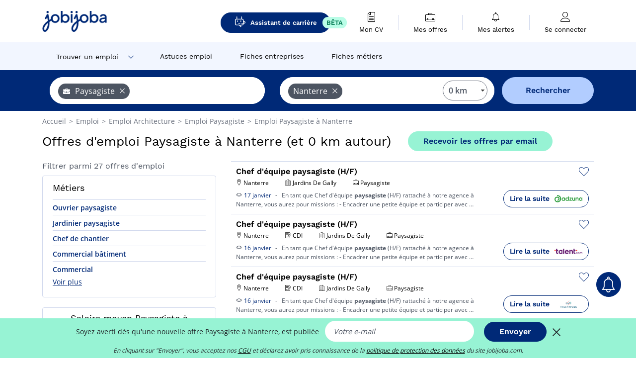

--- FILE ---
content_type: text/html; charset=UTF-8
request_url: https://www.jobijoba.com/fr/emploi/Paysagiste/Nanterre
body_size: 19022
content:
<!DOCTYPE html>
<html lang="fr-FR">
<head>
    <meta http-equiv="content-type" content="text/html; charset=utf-8"/>
    <link rel="shortcut icon" type="image/x-icon" href="/build/images/favicon.ico"/>
    <link rel="apple-touch-icon" sizes="192x192" href="/build/images/icons/icon-192x192.png"/>
    <title>Emploi Paysagiste à Nanterre - Janvier 2026 - Jobijoba</title>
    <meta name="description" content="Trouvez votre emploi de Paysagiste à Nanterre parmi les 27 offres proposées par Jobijoba ➤ CDI, CDD, Stages ☑ Alertes personnalisées par mail"/>
    <link rel="canonical" href="https://www.jobijoba.com/fr/emploi/Paysagiste/Nanterre"/>
    <meta name="theme-color" content="#ffffff">
    <meta name="viewport"
          content="width=device-width, height=device-height, initial-scale=1.0, maximum-scale=1.0, user-scalable=1"/>
    <meta name="robots" content="index, follow">
    <meta name="google" content="nositelinkssearchbox"/>
    <link rel="preconnect" href="https://jobijoba.imgix.net/">
    <link rel="preconnect" href="https://accounts.google.com"/>
    <link rel="preconnect" href="https://www.googletagmanager.com"/>
    <link rel="preconnect" href="https://sdk.privacy-center.org"/>
    <link rel="manifest" type="application/json" href="/fr/manifest.json" crossorigin="use-credentials">
    <link rel="preload" href="/build/fonts/WorkSans-Regular.393cfc4d.woff2" as="font" type="font/woff2" crossorigin="anonymous"/>
    <link rel="preload" href="/build/fonts/WorkSans-SemiBold.02545a07.woff2" as="font" type="font/woff2" crossorigin="anonymous"/>
    <link rel="preload" href="/build/fonts/open-sans-400.dfdc1a4b.woff2" as="font" type="font/woff2" crossorigin="anonymous"/>
    <link rel="preload" href="/build/fonts/icomoon.b9914f7e.woff2" as="font" type="font/woff2" crossorigin="anonymous"/>
    <meta property="og:title" content="Emploi Paysagiste à Nanterre - Janvier 2026 - Jobijoba">
    <meta property="og:description" content="Trouvez votre emploi de Paysagiste à Nanterre parmi les 27 offres proposées par Jobijoba ➤ CDI, CDD, Stages ☑ Alertes personnalisées par mail">
    <meta property="og:url" content="https://www.jobijoba.com/fr/emploi/Paysagiste/Nanterre">
    <meta property="og:site_name" content="Jobijoba">
    <meta property="og:image" content="https://www.jobijoba.com/fr/build/images/logo-jobijoba-200x200.jpg">
    <meta property="og:image:type" content="image/jpeg">
    <meta property="og:image:width" content="200">
    <meta property="og:image:height" content="200">
    <meta property="og:locale" content="fr_FR">
    <meta property="og:type" content="website">

    <meta property="fb:app_id" content="169814163212" />

    <meta name="twitter:card" content="summary" />
    <meta name="twitter:site" content="@JobiJoba_FR" />

                <link rel="stylesheet" href="/build/8543.3e817814.css"><link rel="stylesheet" href="/build/8298.9407c636.css">
    
    <link rel="stylesheet" href="/build/5176.36ebcf9b.css"><link rel="stylesheet" href="/build/results.a9195d6a.css">

    



    <script nonce="GmRCGebNsMz/hP1D1z/06w==">
                                    
        window.dataLayer = window.dataLayer || [];
        window.dataLayer.push({
            'categoryPage': 'search_results_index',
            'sujetPage': 'search_results',
            'typePage': 'index_jobtitle_city',                             'Metier' : 'paysagiste',
                'Domaine' : 'architecture',
                'Localite' : 'nanterre',
                'jobCounter' : 27,
                    });
    </script>

    <script nonce="GmRCGebNsMz/hP1D1z/06w==" type="text/javascript">
        var _paq = window._paq || [];
    </script>

    <!-- Google Tag Manager -->
<script nonce="GmRCGebNsMz/hP1D1z/06w==">
window.didomiOnReady = window.didomiOnReady || [];
window.didomiOnReady.push(function () {
    (function(w,d,s,l,i){w[l]=w[l]||[];w[l].push({'gtm.start':
        new Date().getTime(),event:'gtm.js'});var f=d.getElementsByTagName(s)[0],
        j=d.createElement(s),dl=l!='dataLayer'?'&l='+l:'';j.async=true;j.src=
        'https://www.googletagmanager.com/gtm.js?id='+i+dl;f.parentNode.insertBefore(j,f);
    })(window,document,'script','dataLayer','GTM-MZGGGQS');
});
</script>
<!-- End Google Tag Manager -->


        </head>
<body>

        
            <header>
    <div id="header-wrapper" class="header-container" itemscope itemtype="http://www.schema.org/SiteNavigationElement">
        <div id="header-navbar-anchor"></div>
        <div class="navbar header-navbar py-0">
            <button type="button" class="header-navbar-menu js-menu">
                <div class="line-1"></div>
                <div class="line-2"></div>
                <div class="line-3"></div>
            </button>
            <div class="container navbar-container">
                <a class="navbar-brand d-flex align-items-center" href="/fr/">
                    <img class="navbar-logo" src="/build/images/logo_jobijoba.png?v2025-01-21" alt="Emploi" title="Emploi" width="255" height="70">
                </a>
                <div class="nav navbar-right navbar-links d-flex align-items-center">
                                            <a class="button-primary navbar-link-gpt-search results-button"
                           href="/fr/job-assistant" itemprop="url">
                            <span class="icon-gpt-search"></span>
                            <span itemprop="name">Assistant de carrière</span>
                            <span class="button-beta">BÊTA</span>
                        </a>

                                                                <div class="navbar-links-group">
                                                    <a class="navbar-link d-flex flex-md-row flex-lg-column " href="/fr/cv" rel="nofollow" itemprop="url">
                                <span class="navbar-link-icon icon-resume-file"></span>
                                <span class="navbar-link-label" itemprop="name">Mon CV</span>
                                                                <span class="border-active"></span>
                            </a>
                            <span class="navbar-link-separator"></span>
                                                <div class="navbar-link d-flex flex-md-row flex-lg-column " data-href="/fr/my-search-history" itemprop="url">
                            <span class="navbar-link-icon icon-resume-briefcase"></span>
                            <span class="navbar-link-label" itemprop="name">Mes offres</span>
                            <span class="border-active"></span>
                        </div>
                        <span class="navbar-link-separator"></span>
                        <div class="navbar-link d-flex flex-md-row flex-lg-column " data-href="/fr/my-alerts" itemprop="url">
                            <span class="navbar-link-icon icon-bell"></span>
                            <span class="navbar-link-label" itemprop="name">Mes alertes</span>
                            <span class="border-active"></span>
                        </div>
                        <span class="navbar-link-separator"></span>
                        <a class="navbar-link d-flex flex-md-row flex-lg-column " href="/fr/my-profile" rel="nofollow" itemprop="url">
                            <span class="navbar-link-icon icon-user-account"></span>
                            <span class="navbar-link-label" itemprop="name">
                                                                    Se connecter                                                            </span>
                            <span class="border-active"></span>
                        </a>
                    </div>
                </div>
            </div>
                            <button type="button" class="navbar-toggle navbar-search d-sm-block d-md-block d-lg-none">
                    <span class="icon-search"></span>
                </button>
                    </div>

        <div class="header-subnavbar py-0">
            <div class="container subnavbar-container">
                <div class="subnavbar">
                    <div class="subnavbar-links-group d-flex">
                                                                                    <div class="col-lg-2 subnavbar-link-job dropdown-button d-flex align-items-center p-0">
                                    <a itemprop="url" href="/fr/emploi"  class="subnavbar-link">
                                        <span itemprop="name">Trouver un emploi</span>
                                    </a>
                                    <span class="subnavbar-link-job-icon icon-arrow-down2"></span>
                                </div>
                                <div class="dropdown-content">
                                    <div class="container dropdown-content-container d-flex flex-column align-items-start">
                                        <div class="dropdown-content-title">TYPE DE CONTRAT</div>
                                        <div class="dropdown-content-link" data-href="/fr/emploi" itemprop="url"><span itemprop="name">Emploi CDI/CDD</span></div>
                                        <a class="dropdown-content-link" href="/fr/interim" itemprop="url"><span itemprop="name">Missions d'intérim</span></a>
                                        <a class="dropdown-content-link" href="/fr/alternance" itemprop="url"><span itemprop="name">Offres d'alternance</span></a>
                                    </div>
                                </div>
                                                                                                                                                                        <a itemprop="url" href="/fr/dossiers"
                                    class="subnavbar-link d-flex align-items-center ">
                                    <span itemprop="name">Astuces emploi</span>
                                </a>
                                                                                                                                                <a itemprop="url" href="/fr/entreprises"
                                    class="subnavbar-link d-flex align-items-center ">
                                    <span itemprop="name">Fiches entreprises</span>
                                </a>
                                                                                                                                                <a itemprop="url" href="/fr/fiches-metiers"
                                    class="subnavbar-link d-flex align-items-center ">
                                    <span itemprop="name">Fiches métiers</span>
                                </a>
                                                                        </div>
                </div>
            </div>
        </div>

    </div>

    </header>
    
        
<div id="form">
    <div id="header-search-box-anchor"></div>
    <div id="header-search-box" class="search-box-common">
        <img alt="" src="/build/images/cover-home.jpg" class="search-box-img d-flex d-lg-none d-xl-none" srcset="/build/images/cover-home-576.jpg 576w, /build/images/cover-home-768.jpg 768w, /build/images/cover-home-992.jpg 992w, /build/images/cover-home-1200.jpg 1200w">
        <div class="container container-searchbox">
            <div id="search-box">
                <div class="clearfix d-flex flex-column flex-lg-row">
                    <div id="form_what" class="suggest col-12 col-lg-5">
                        <div id="form_what_input"
                             data-text="Quel emploi recherchez-vous ?"
                             class="w-100">
                        </div>
                    </div>

                                            <div id="form_where" class="suggest col-12 col-lg-5">
                            <div id="form_where_perimeter">
                                <select id="form_where_perimeter_select" class="ui-multiselect-perimeter">
                                                                            <option value="0" class="perimeter-option" selected>
                                            0 km
                                        </option>
                                                                            <option value="10" class="perimeter-option" >
                                            10 km
                                        </option>
                                                                            <option value="15" class="perimeter-option" >
                                            15 km
                                        </option>
                                                                            <option value="20" class="perimeter-option" >
                                            20 km
                                        </option>
                                                                            <option value="50" class="perimeter-option" >
                                            50 km
                                        </option>
                                                                    </select>
                            </div>
                            <div id="form_where_input" data-text="Où ?" class="w-100"></div>
                        </div>
                    
                    <span id="form_submit_btn" class="search-box-button col-12 col-lg-2">Rechercher</span>
                </div>
            </div>
        </div>
    </div>
</div>

    


    
            <div class="container">
                <div id="wo-breadcrumbs" class="c_breadcrumb" itemscope itemtype="http://schema.org/BreadcrumbList">
        <span itemprop="itemListElement" itemscope itemtype="http://schema.org/ListItem">
            <a itemprop="item" href="/fr/" title="Accueil">
                <span itemprop="name">
                    Accueil                </span>
                <meta itemprop="position" content="1" />
            </a>
        </span>

                    <span class="wo-separator"> &gt; </span>
            <span itemprop="itemListElement" itemscope itemtype="http://schema.org/ListItem">
                                <a itemprop="item" href="/fr/emploi" title="Emploi">
                                    <span itemprop="name">
                        Emploi
                    </span>
                    <meta itemprop="position" content="2" />
                                </a>
                            </span>
                    <span class="wo-separator"> &gt; </span>
            <span itemprop="itemListElement" itemscope itemtype="http://schema.org/ListItem">
                                <a itemprop="item" href="/fr/emploi/Architecture" title="Emploi Architecture ">
                                    <span itemprop="name">
                        Emploi Architecture 
                    </span>
                    <meta itemprop="position" content="3" />
                                </a>
                            </span>
                    <span class="wo-separator"> &gt; </span>
            <span itemprop="itemListElement" itemscope itemtype="http://schema.org/ListItem">
                                <a itemprop="item" href="/fr/emploi/Paysagiste" title="Emploi Paysagiste ">
                                    <span itemprop="name">
                        Emploi Paysagiste 
                    </span>
                    <meta itemprop="position" content="4" />
                                </a>
                            </span>
                    <span class="wo-separator"> &gt; </span>
            <span itemprop="itemListElement" itemscope itemtype="http://schema.org/ListItem">
                                <a itemprop="item" href="/fr/emploi/Paysagiste/Nanterre" title="Emploi Paysagiste à Nanterre">
                                    <span itemprop="name">
                        Emploi Paysagiste à Nanterre
                    </span>
                    <meta itemprop="position" content="5" />
                                </a>
                            </span>
            </div>

        </div>
    
    <div class="container results-container">
        <div class="results-header row">
            <div class="col-12">
                <h1 class="results-h1 jj-text-xlarge">
                    Offres d&#039;emploi Paysagiste à Nanterre (et 0 km autour)
                </h1>
                <span class="alert-button button-secondary c_button" data-search-id="" data-origin="top" data-url="https://www.jobijoba.com/fr/alert/create">
                    Recevoir les offres par email
                </span>
            </div>
        </div>
        <div class="row">
            <div class="filters col-12 col-lg-4">
            <div class="row">
            <div class="col-md-12 clearfix">
                
            </div>
        </div>
        <h2 id="filter-title" class="filter-h2 d-flex justify-content-between jj-text-xsmall">
        Filtrer parmi 27 offres d&#039;emploi
        <span class="mobile-icon">
            <span class="icon-arrow-down2"></span>
            <span class="icon-arrow-up2"></span>
        </span>
    </h2>
                                                                        <div class="filter-card" id="jobtitles">
        <div class="filter-card-header d-flex justify-content-between">
            Métiers
            <span class="mobile-icon">
                <span class="icon-arrow-down2"></span>
                <span class="icon-arrow-up2"></span>
            </span>
        </div>
        <div class="filter-card-body">
                                                                            
                                                
                                
                <div class="jj-border">
                    <a href="/fr/emploi/Ouvrier+paysagiste/Nanterre" class="filter-link" title="Emploi Ouvrier paysagiste à Nanterre">
                                        Ouvrier paysagiste
                    </a>
                </div>
                                                                
                                                
                                
                <div class="jj-border">
                    <a href="/fr/emploi/Jardinier+paysagiste/Nanterre" class="filter-link" title="Emploi Jardinier paysagiste à Nanterre">
                                        Jardinier paysagiste
                    </a>
                </div>
                                                                
                                                
                                
                <div class="jj-border">
                    <a href="/fr/emploi/Chef+de+chantier/Nanterre" class="filter-link" title="Emploi Chef de chantier à Nanterre">
                                        Chef de chantier
                    </a>
                </div>
                                                                
                                                
                                
                <div class="jj-border">
                    <a href="/fr/emploi/Commercial+batiment/Nanterre" class="filter-link" title="Emploi Commercial bâtiment à Nanterre">
                                        Commercial bâtiment
                    </a>
                </div>
                                                                
                                                
                                
                <div class="jj-border">
                    <a href="/fr/emploi/Commercial/Nanterre" class="filter-link" title="Emploi Commercial à Nanterre">
                                        Commercial
                    </a>
                </div>
                                                                
                                                
                                
                <div class="d-none jj-border">
                    <a href="/fr/emploi/agent+d+accueil/Nanterre" class="filter-link" title="Emploi Agent d&#039;accueil à Nanterre">
                                        Agent d&#039;accueil
                    </a>
                </div>
            
                            <div class="show-more" >Voir plus</div>
                <div class="show-less d-none">Voir moins</div>
                    </div>
    </div>
        
        <div class="filter-card d-none d-md-block" id="salary">
    <h2 class="filter-h2 filter-card-header text-center jj-text-large">
        Salaire moyen Paysagiste à Nanterre
    </h2>
    <div class="filter-card-body">
        <div class="text-primary text-center value">25 450 €</div>
        <div class="text-center jj-text-small">salaire moyen brut par an</div>
        <div id="salary-graph"
             data-salary-min="25450"
             data-salary-max="25450"
             data-salary-mean="25450" data-highcharts-chart="0"></div>
    </div>
</div>

                
            
        
    <div class="filter-card" id="publication_date">
        <div class="filter-card-header d-flex justify-content-between">
            Date de publication
            <span class="mobile-icon">
                <span class="icon-arrow-down2"></span>
                <span class="icon-arrow-up2"></span>
            </span>
        </div>
        <div class="filter-card-body">
                                                                    <div class="jj-border">
                                            <div data-href="/fr/query/?what=Paysagiste&amp;where=Nanterre&amp;where_type=city&amp;perimeter=0&amp;period=24_hours" class="filter-link">
                            Dernières 24h
                        </div>
                    
                </div>
                                                                    <div class="jj-border">
                                            <div data-href="/fr/query/?what=Paysagiste&amp;where=Nanterre&amp;where_type=city&amp;perimeter=0&amp;period=7_days" class="filter-link">
                            7 derniers jours
                        </div>
                    
                </div>
                                                                    <div class="jj-border">
                                            <div data-href="/fr/query/?what=Paysagiste&amp;where=Nanterre&amp;where_type=city&amp;perimeter=0&amp;period=15_days" class="filter-link">
                            15 derniers jours
                        </div>
                    
                </div>
                                                                    <div class="jj-border">
                                            <div data-href="/fr/query/?what=Paysagiste&amp;where=Nanterre&amp;where_type=city&amp;perimeter=0&amp;period=30_days" class="filter-link">
                            30 derniers jours
                        </div>
                    
                </div>
                    </div>
    </div>
            <div class="filter-card" id="contract_type">
        <div class="filter-card-header d-flex justify-content-between">
            Contrats
            <span class="mobile-icon">
                <span class="icon-arrow-down2"></span>
                <span class="icon-arrow-up2"></span>
            </span>
        </div>
        <div class="filter-card-body">
                                    <div id="contract-graph" class="contract-graph d-none d-md-block" data-contract='{&quot;CDI&quot;:3}'></div>

                            <div class="jj-border">
                    <label class="contract-type-label" for="CDI">
                    <input id="CDI" type="checkbox" value="CDI" >
                    <span class="contract-label">
                        CDI
                    </span>
                    </label>
                </div>
                            <div class="jj-border">
                    <label class="contract-type-label" for="Intérim">
                    <input id="Intérim" type="checkbox" value="Intérim" >
                    <span class="contract-label">
                        Intérim
                    </span>
                    </label>
                </div>
                            <div class="jj-border">
                    <label class="contract-type-label" for="CDD">
                    <input id="CDD" type="checkbox" value="CDD" >
                    <span class="contract-label">
                        CDD
                    </span>
                    </label>
                </div>
                            <div class="jj-border">
                    <label class="contract-type-label" for="Indépendant">
                    <input id="Indépendant" type="checkbox" value="Indépendant" >
                    <span class="contract-label">
                        Indépendant
                    </span>
                    </label>
                </div>
                            <div class="jj-border">
                    <label class="contract-type-label" for="Stage">
                    <input id="Stage" type="checkbox" value="Stage" >
                    <span class="contract-label">
                        Stage
                    </span>
                    </label>
                </div>
                            <div class="jj-border">
                    <label class="contract-type-label" for="Alternance">
                    <input id="Alternance" type="checkbox" value="Alternance" >
                    <span class="contract-label">
                        Alternance
                    </span>
                    </label>
                </div>
                        <button id="contract-submit" class="button-outline" type="button" data-target="https://www.jobijoba.com/fr/query/?what=Paysagiste&amp;where=Nanterre&amp;whereType=city&amp;perimeter=0">Valider</button>
        </div>
    </div>


                <div id="filters-anchor"></div>
        <div id="filters-fixed" style="display: none;">
            <div class="filter-card-header">
                <p class="filter-fixed-title">Modifier mes filtres</p>
            </div>
            <div class="filter-card-body">
                                    <div class="border-top">
                        <a class="filter-link" href="#jobtitles">Métiers</a>
                    </div>
                                    <div class="border-top">
                        <a class="filter-link" href="#publication_date">Date de publication</a>
                    </div>
                                    <div class="border-top">
                        <a class="filter-link" href="#contract_type">Contrats</a>
                    </div>
                            </div>
        </div>
    </div>            <div class="right-column col-12 col-lg-8">
    
    <div class="offers">
                    




<div class="offer" data-id="ad_44eeea083813f06ce77155149107e033">
    <div class="actions float-right d-flex">
        <span class="icon-save-ad  icon-heart-empty js-save-ad "
              title="Sauvegarder l'offre"></span>
    </div>

            <div data-atc="uggcf://jjj=pt=wbovwbon=pt=pbz/se/naabapr/54/44rrrn083813s06pr77155149107r033" class="offer-link encoded-offer-link " data-product="{&quot;event&quot;:&quot;productClick&quot;,&quot;email&quot;:&quot;&quot;,&quot;ecommerce&quot;:{&quot;click&quot;:{&quot;actionField&quot;:{&quot;list&quot;:&quot;search_results_index&quot;},&quot;products&quot;:[{&quot;name&quot;:&quot;Chef d&#039;\u00e9quipe paysagiste (H\/F)&quot;,&quot;id&quot;:&quot;44eeea083813f06ce77155149107e033&quot;,&quot;price&quot;:0,&quot;brand&quot;:&quot;Jardins De Gally&quot;,&quot;category&quot;:&quot;Architecture&quot;,&quot;variant&quot;:&quot;emploi_organic_exact&quot;,&quot;rhw&quot;:1341285,&quot;chw&quot;:1341285,&quot;bhw&quot;:1341285,&quot;ahw&quot;:1341285,&quot;position&quot;:1,&quot;dimension24&quot;:&quot;adzuna.fr_orga&quot;,&quot;customerName&quot;:&quot;Adzuna Ltd&quot;,&quot;mv_test&quot;:&quot;false&quot;}]}}}">
    
        <div class="offer-header">
            <h3 class="offer-header-title">
                Chef d&#039;équipe paysagiste (H/F)
            </h3>

            
            <div class="offer-features">
                                    <span class="feature">
                    <span class="iconwrap">
                        <span class="icon-map-marker"></span>
                    </span>
                    <span>Nanterre</span>
                                                                                </span>
                                                                    <span class="feature">
                    <span class="iconwrap">
                        <span class="icon-apartment"></span>
                    </span>
                    <span>
                        Jardins De Gally
                                            </span>
                </span>
                
                                    <span class="feature">
                        <span class="iconwrap">
                            <span class="icon-resume-briefcase"></span>
                        </span>
                        <span>Paysagiste</span>
                    </span>
                
                            </div>
        </div>
        <div class="d-flex justify-content-between">
            <div class="d-inline description-wrapper">
                                    <a class="permalink-link" href="https://www.jobijoba.com/fr/annonce/54/44eeea083813f06ce77155149107e033" title="Chef d&#039;équipe paysagiste (H/F)">
                        <span class="permalink-icon icon-eye2"></span>
                    </a>
                
                <span class="text-primary publication_date">
                    17 janvier
                </span>
                <span class="separator">-</span>
                <span class="description">
                    <span class="d-none d-lg-inline"></span>En tant que Chef d'équipe <strong>paysagiste</strong> (H/F) rattaché à notre agence à Nanterre, vous aurez pour<span class="d-none d-lg-inline"> missions : - Encadrer une petite équipe et participer avec</span><span> &hellip;</span>
                </span>
                            </div>
            <div class="candidate d-none d-lg-block">
                <div class="button-outline candidate-btn">
                    <span class="d-inline-flex align-items-center">
                        <span class="candidate-btn-label">Lire la suite</span>
                        <img class="thumbnailIcon" src="https://www.jobijoba.com/fr/image/partner/adzuna.fr_orga.gif" alt="adzuna.fr_orga" title="adzuna.fr_orga" />
                    </span>
                </div>
            </div>
        </div>

            </div>
    </div>
                                                                                




<div class="offer" data-id="ad_27107a2c0e920985733b54a6f118806f">
    <div class="actions float-right d-flex">
        <span class="icon-save-ad  icon-heart-empty js-save-ad "
              title="Sauvegarder l'offre"></span>
    </div>

            <div data-atc="uggcf://jjj=pt=wbovwbon=pt=pbz/se/erqverpg/bssre/54/27107n2p0r920985733o54n6s118806s" class="offer-link encoded-offer-link js-target" data-product="{&quot;event&quot;:&quot;productClick&quot;,&quot;email&quot;:&quot;&quot;,&quot;ecommerce&quot;:{&quot;click&quot;:{&quot;actionField&quot;:{&quot;list&quot;:&quot;search_results_index&quot;},&quot;products&quot;:[{&quot;name&quot;:&quot;Chef d&#039;\u00e9quipe paysagiste (H\/F)&quot;,&quot;id&quot;:&quot;27107a2c0e920985733b54a6f118806f&quot;,&quot;price&quot;:0,&quot;brand&quot;:&quot;Jardins De Gally&quot;,&quot;category&quot;:&quot;Architecture&quot;,&quot;variant&quot;:&quot;emploi_payant_exact&quot;,&quot;rhw&quot;:1342562.3065,&quot;chw&quot;:1341285,&quot;bhw&quot;:1342523.1,&quot;ahw&quot;:1341285,&quot;position&quot;:2,&quot;dimension24&quot;:&quot;talent.fr_bulk_direct&quot;,&quot;customerName&quot;:&quot;Talent.com Inc&quot;,&quot;mv_test&quot;:&quot;false&quot;}]}}}">
    
        <div class="offer-header">
            <h3 class="offer-header-title">
                Chef d&#039;équipe paysagiste (H/F)
            </h3>

            
            <div class="offer-features">
                                    <span class="feature">
                    <span class="iconwrap">
                        <span class="icon-map-marker"></span>
                    </span>
                    <span>Nanterre</span>
                                                                                </span>
                                                                                                        <span class="feature">
                                <span class="iconwrap">
                                    <span class="icon-register"></span>
                                </span>
                                <span>CDI</span>
                            </span>
                                                                                                <span class="feature">
                    <span class="iconwrap">
                        <span class="icon-apartment"></span>
                    </span>
                    <span>
                        Jardins De Gally
                                            </span>
                </span>
                
                                    <span class="feature">
                        <span class="iconwrap">
                            <span class="icon-resume-briefcase"></span>
                        </span>
                        <span>Paysagiste</span>
                    </span>
                
                            </div>
        </div>
        <div class="d-flex justify-content-between">
            <div class="d-inline description-wrapper">
                                    <a class="permalink-link" href="https://www.jobijoba.com/fr/annonce/54/27107a2c0e920985733b54a6f118806f" title="Chef d&#039;équipe paysagiste (H/F)">
                        <span class="permalink-icon icon-eye2"></span>
                    </a>
                
                <span class="text-primary publication_date">
                    16 janvier
                </span>
                <span class="separator">-</span>
                <span class="description">
                    <span class="d-none d-lg-inline"></span>En tant que Chef d'équipe <strong>paysagiste</strong> (H/F) rattaché à notre agence à Nanterre, vous aurez pour<span class="d-none d-lg-inline"> missions : - Encadrer une petite équipe et participer avec</span><span> &hellip;</span>
                </span>
                            </div>
            <div class="candidate d-none d-lg-block">
                <div class="button-outline candidate-btn">
                    <span class="d-inline-flex align-items-center">
                        <span class="candidate-btn-label">Lire la suite</span>
                        <img class="thumbnailIcon" src="https://www.jobijoba.com/fr/image/partner/talent.fr_bulk_direct.gif" alt="talent.fr_bulk_direct" title="talent.fr_bulk_direct" />
                    </span>
                </div>
            </div>
        </div>

            </div>
    </div>
                                                                                




<div class="offer" data-id="ad_9da1a2ca283e907ffac104fd9f694ba9">
    <div class="actions float-right d-flex">
        <span class="icon-save-ad  icon-heart-empty js-save-ad "
              title="Sauvegarder l'offre"></span>
    </div>

            <div data-atc="uggcf://jjj=pt=wbovwbon=pt=pbz/se/naabapr/54/9qn1n2pn283r907ssnp104sq9s694on9" class="offer-link encoded-offer-link " data-product="{&quot;event&quot;:&quot;productClick&quot;,&quot;email&quot;:&quot;&quot;,&quot;ecommerce&quot;:{&quot;click&quot;:{&quot;actionField&quot;:{&quot;list&quot;:&quot;search_results_index&quot;},&quot;products&quot;:[{&quot;name&quot;:&quot;Chef d&#039;\u00e9quipe paysagiste (H\/F)&quot;,&quot;id&quot;:&quot;9da1a2ca283e907ffac104fd9f694ba9&quot;,&quot;price&quot;:0,&quot;brand&quot;:&quot;Jardins De Gally&quot;,&quot;category&quot;:&quot;Architecture&quot;,&quot;variant&quot;:&quot;emploi_organic_exact&quot;,&quot;rhw&quot;:1341285,&quot;chw&quot;:1341285,&quot;bhw&quot;:1341285,&quot;ahw&quot;:1341285,&quot;position&quot;:3,&quot;dimension24&quot;:&quot;talentplug_fr&quot;,&quot;customerName&quot;:&quot;Talentplug SAS&quot;,&quot;mv_test&quot;:&quot;false&quot;}]}}}">
    
        <div class="offer-header">
            <h3 class="offer-header-title">
                Chef d&#039;équipe paysagiste (H/F)
            </h3>

            
            <div class="offer-features">
                                    <span class="feature">
                    <span class="iconwrap">
                        <span class="icon-map-marker"></span>
                    </span>
                    <span>Nanterre</span>
                                                                                </span>
                                                                                                        <span class="feature">
                                <span class="iconwrap">
                                    <span class="icon-register"></span>
                                </span>
                                <span>CDI</span>
                            </span>
                                                                                                <span class="feature">
                    <span class="iconwrap">
                        <span class="icon-apartment"></span>
                    </span>
                    <span>
                        Jardins De Gally
                                            </span>
                </span>
                
                                    <span class="feature">
                        <span class="iconwrap">
                            <span class="icon-resume-briefcase"></span>
                        </span>
                        <span>Paysagiste</span>
                    </span>
                
                            </div>
        </div>
        <div class="d-flex justify-content-between">
            <div class="d-inline description-wrapper">
                                    <a class="permalink-link" href="https://www.jobijoba.com/fr/annonce/54/9da1a2ca283e907ffac104fd9f694ba9" title="Chef d&#039;équipe paysagiste (H/F)">
                        <span class="permalink-icon icon-eye2"></span>
                    </a>
                
                <span class="text-primary publication_date">
                    16 janvier
                </span>
                <span class="separator">-</span>
                <span class="description">
                    <span class="d-none d-lg-inline"></span>En tant que Chef d'équipe <strong>paysagiste</strong> (H/F) rattaché à notre agence à Nanterre, vous aurez pour<span class="d-none d-lg-inline"> missions : - Encadrer une petite équipe et participer avec</span><span> &hellip;</span>
                </span>
                            </div>
            <div class="candidate d-none d-lg-block">
                <div class="button-outline candidate-btn">
                    <span class="d-inline-flex align-items-center">
                        <span class="candidate-btn-label">Lire la suite</span>
                        <img class="thumbnailIcon" src="https://www.jobijoba.com/fr/image/partner/talentplug_fr.gif" alt="talentplug_fr" title="talentplug_fr" />
                    </span>
                </div>
            </div>
        </div>

            </div>
    </div>
                                                                                                            




<div class="offer" data-id="ad_cb7b80a12aa3c7b247f5c0f0ed499a24">
    <div class="actions float-right d-flex">
        <span class="icon-save-ad  icon-heart-empty js-save-ad "
              title="Sauvegarder l'offre"></span>
    </div>

            <div data-atc="uggcf://jjj=pt=wbovwbon=pt=pbz/se/naabapr/54/po7o80n12nn3p7o247s5p0s0rq499n24" class="offer-link encoded-offer-link " data-product="{&quot;event&quot;:&quot;productClick&quot;,&quot;email&quot;:&quot;&quot;,&quot;ecommerce&quot;:{&quot;click&quot;:{&quot;actionField&quot;:{&quot;list&quot;:&quot;search_results_index&quot;},&quot;products&quot;:[{&quot;name&quot;:&quot;Chef d&#039;\u00c9quipe - Paysagiste H\/F&quot;,&quot;id&quot;:&quot;cb7b80a12aa3c7b247f5c0f0ed499a24&quot;,&quot;price&quot;:0,&quot;brand&quot;:&quot;Vert L&#039;Int\u00e9rim&quot;,&quot;category&quot;:&quot;Architecture&quot;,&quot;variant&quot;:&quot;emploi_organic_exact&quot;,&quot;rhw&quot;:1341285,&quot;chw&quot;:1341285,&quot;bhw&quot;:1341285,&quot;ahw&quot;:1341285,&quot;position&quot;:4,&quot;dimension24&quot;:&quot;adzuna.fr_orga&quot;,&quot;customerName&quot;:&quot;Adzuna Ltd&quot;,&quot;mv_test&quot;:&quot;false&quot;}]}}}">
    
        <div class="offer-header">
            <h3 class="offer-header-title">
                Chef d&#039;Équipe - Paysagiste H/F
            </h3>

            
            <div class="offer-features">
                                    <span class="feature">
                    <span class="iconwrap">
                        <span class="icon-map-marker"></span>
                    </span>
                    <span>Nanterre</span>
                                                                                </span>
                                                                    <span class="feature">
                    <span class="iconwrap">
                        <span class="icon-apartment"></span>
                    </span>
                    <span>
                        Vert L&#039;Intérim
                                            </span>
                </span>
                
                                    <span class="feature">
                        <span class="iconwrap">
                            <span class="icon-resume-briefcase"></span>
                        </span>
                        <span>Paysagiste</span>
                    </span>
                
                                    <div class="feature">
                        <span class="iconwrap">
                            <span class="icon-banknot"></span>
                        </span>
                        De 13 € à 15 € de l&#039;heure
                    </div>
                            </div>
        </div>
        <div class="d-flex justify-content-between">
            <div class="d-inline description-wrapper">
                                    <a class="permalink-link" href="https://www.jobijoba.com/fr/annonce/54/cb7b80a12aa3c7b247f5c0f0ed499a24" title="Chef d&#039;Équipe - Paysagiste H/F">
                        <span class="permalink-icon icon-eye2"></span>
                    </a>
                
                <span class="text-primary publication_date">
                    11 janvier
                </span>
                <span class="separator">-</span>
                <span class="description">
                    <span class="d-none d-lg-inline"></span> le respect des règles de sécurité, - Répartir les tâches et donner les consignes pour leur<span class="d-none d-lg-inline"> accomplissement, - Garantir le respect des délais Avantages : -</span><span> &hellip;</span>
                </span>
                            </div>
            <div class="candidate d-none d-lg-block">
                <div class="button-outline candidate-btn">
                    <span class="d-inline-flex align-items-center">
                        <span class="candidate-btn-label">Lire la suite</span>
                        <img class="thumbnailIcon" src="https://www.jobijoba.com/fr/image/partner/adzuna.fr_orga.gif" alt="adzuna.fr_orga" title="adzuna.fr_orga" />
                    </span>
                </div>
            </div>
        </div>

            </div>
    </div>
                                                                                




<div class="offer" data-id="ad_5a8494be8e5739109cd00ddf1457644a">
    <div class="actions float-right d-flex">
        <span class="icon-save-ad  icon-heart-empty js-save-ad "
              title="Sauvegarder l'offre"></span>
    </div>

            <div data-atc="uggcf://jjj=pt=wbovwbon=pt=pbz/se/naabapr/54/5n8494or8r5739109pq00qqs1457644n" class="offer-link encoded-offer-link " data-product="{&quot;event&quot;:&quot;productClick&quot;,&quot;email&quot;:&quot;&quot;,&quot;ecommerce&quot;:{&quot;click&quot;:{&quot;actionField&quot;:{&quot;list&quot;:&quot;search_results_index&quot;},&quot;products&quot;:[{&quot;name&quot;:&quot;Chef d&#039;\u00c9quipe - Paysagiste H\/F&quot;,&quot;id&quot;:&quot;5a8494be8e5739109cd00ddf1457644a&quot;,&quot;price&quot;:0,&quot;brand&quot;:&quot;Vert L&#039;Int\u00e9rim&quot;,&quot;category&quot;:&quot;Architecture&quot;,&quot;variant&quot;:&quot;emploi_organic_exact&quot;,&quot;rhw&quot;:1341285,&quot;chw&quot;:1341285,&quot;bhw&quot;:1341285,&quot;ahw&quot;:1341285,&quot;position&quot;:5,&quot;dimension24&quot;:&quot;rj_holeest_dynamic&quot;,&quot;customerName&quot;:&quot;Hellowork SAS&quot;,&quot;mv_test&quot;:&quot;false&quot;}]}}}">
    
        <div class="offer-header">
            <h3 class="offer-header-title">
                Chef d&#039;Équipe - Paysagiste H/F
            </h3>

            
            <div class="offer-features">
                                    <span class="feature">
                    <span class="iconwrap">
                        <span class="icon-map-marker"></span>
                    </span>
                    <span>Nanterre</span>
                                                                                </span>
                                                                                                        <span class="feature">
                                <span class="iconwrap">
                                    <span class="icon-register"></span>
                                </span>
                                <span>CDI</span>
                            </span>
                                                                                                <span class="feature">
                    <span class="iconwrap">
                        <span class="icon-apartment"></span>
                    </span>
                    <span>
                        Vert L&#039;Intérim
                                            </span>
                </span>
                
                                    <span class="feature">
                        <span class="iconwrap">
                            <span class="icon-resume-briefcase"></span>
                        </span>
                        <span>Paysagiste</span>
                    </span>
                
                                    <div class="feature">
                        <span class="iconwrap">
                            <span class="icon-banknot"></span>
                        </span>
                        De 13 € à 15 € de l&#039;heure
                    </div>
                            </div>
        </div>
        <div class="d-flex justify-content-between">
            <div class="d-inline description-wrapper">
                                    <a class="permalink-link" href="https://www.jobijoba.com/fr/annonce/54/5a8494be8e5739109cd00ddf1457644a" title="Chef d&#039;Équipe - Paysagiste H/F">
                        <span class="permalink-icon icon-eye2"></span>
                    </a>
                
                <span class="text-primary publication_date">
                    6 janvier
                </span>
                <span class="separator">-</span>
                <span class="description">
                    <span class="d-none d-lg-inline"></span> prestation de qualité&quot;. Issue de votre profession, ou formée à vos exigences, notre équipe<span class="d-none d-lg-inline"> apporte des solutions efficaces au recrutement ainsi qu&#039;à</span><span> &hellip;</span>
                </span>
                            </div>
            <div class="candidate d-none d-lg-block">
                <div class="button-outline candidate-btn">
                    <span class="d-inline-flex align-items-center">
                        <span class="candidate-btn-label">Lire la suite</span>
                        <img class="thumbnailIcon" src="https://www.jobijoba.com/fr/image/partner/hellowork.com.gif" alt="hellowork.com" title="hellowork.com" />
                    </span>
                </div>
            </div>
        </div>

            </div>
    </div>
                                                                                </div>

    
                

<div class="coach-bubble jobtitle">
    <img class="coach" src="/build/images/results/coach.png" alt="coach"/>
    <div class="coach-title">
                                <span class="icon-briefcase"></span>
                                                 D&#039;autres métiers peuvent vous intéresser Nanterre

    </div>

            <div class="content jj-text-small">
                                                                        <a class="button-primary btn-link  m-1" href="/fr/emploi/Architecte/Nanterre">
                            Emploi Architecte à Nanterre
                        </a>
                                                                                <a class="button-primary btn-link  m-1" href="/fr/emploi/Dessinateur+projeteur/Nanterre">
                            Emploi Dessinateur projeteur à Nanterre
                        </a>
                                                                                <a class="button-primary btn-link  m-1" href="/fr/emploi/Dessinateur/Nanterre">
                            Emploi Dessinateur à Nanterre
                        </a>
                                                                                                                                                                                                                                            </div>
    </div>
                

<div class="coach-bubble city">
    <img class="coach" src="/build/images/results/coach.png" alt="coach"/>
    <div class="coach-title">
                    <span class="icon-location"></span>
                                                 D&#039;autres villes ont des offres Paysagiste

    </div>

            <div class="content jj-text-small">
                                                                        <a class="button-primary btn-link  m-1" href="/fr/emploi/Paysagiste/Argenteuil">
                            Emploi Paysagiste à Argenteuil
                        </a>
                                                                                <a class="button-primary btn-link  m-1" href="/fr/emploi/Paysagiste/Rueil-malmaison">
                            Emploi Paysagiste à Rueil-Malmaison
                        </a>
                                                                                <a class="button-primary btn-link  m-1" href="/fr/emploi/Paysagiste/Issy-les-moulineaux">
                            Emploi Paysagiste à Issy-les-Moulineaux
                        </a>
                                                                                <a class="button-primary btn-link  m-1" href="/fr/emploi/Paysagiste/Meudon">
                            Emploi Paysagiste à Meudon
                        </a>
                                                        </div>
    </div>
        
    <span class="fuzzy-title jj-text-large">Offres d&#039;emploi proches qui peuvent vous intéresser</span>

    <div class="offers">
                    




<div class="offer" data-id="ad_458caf4c8d8d850f91a5f2e30698d55e">
    <div class="actions float-right d-flex">
        <span class="icon-save-ad  icon-heart-empty js-save-ad "
              title="Sauvegarder l'offre"></span>
    </div>

            <div data-atc="uggcf://jjj=pt=wbovwbon=pt=pbz/se/naabapr/54/458pns4p8q8q850s91n5s2r30698q55r" class="offer-link encoded-offer-link " data-product="{&quot;event&quot;:&quot;productClick&quot;,&quot;email&quot;:&quot;&quot;,&quot;ecommerce&quot;:{&quot;click&quot;:{&quot;actionField&quot;:{&quot;list&quot;:&quot;search_results_index&quot;},&quot;products&quot;:[{&quot;name&quot;:&quot;Jardinier Paysagiste H\/F&quot;,&quot;id&quot;:&quot;458caf4c8d8d850f91a5f2e30698d55e&quot;,&quot;price&quot;:0,&quot;brand&quot;:&quot;\u00c9vol Emploi&quot;,&quot;category&quot;:&quot;Am\u00e9nagement&quot;,&quot;variant&quot;:&quot;emploi_organic_fuzzy&quot;,&quot;rhw&quot;:1341285,&quot;chw&quot;:1341285,&quot;bhw&quot;:1341285,&quot;ahw&quot;:1341285,&quot;position&quot;:6,&quot;dimension24&quot;:&quot;rj_holeest_dynamic&quot;,&quot;customerName&quot;:&quot;Hellowork SAS&quot;,&quot;mv_test&quot;:&quot;false&quot;}]}}}">
    
        <div class="offer-header">
            <p class="offer-header-title">
                Jardinier Paysagiste H/F
            </p>

            
            <div class="offer-features">
                                    <span class="feature">
                    <span class="iconwrap">
                        <span class="icon-map-marker"></span>
                    </span>
                    <span>Nanterre</span>
                                                                                </span>
                                                                                                        <span class="feature">
                                <span class="iconwrap">
                                    <span class="icon-register"></span>
                                </span>
                                <span>Intérim</span>
                            </span>
                                                                                                <span class="feature">
                    <span class="iconwrap">
                        <span class="icon-apartment"></span>
                    </span>
                    <span>
                        Évol Emploi
                                            </span>
                </span>
                
                                    <span class="feature">
                        <span class="iconwrap">
                            <span class="icon-resume-briefcase"></span>
                        </span>
                        <span>Jardinier paysagiste</span>
                    </span>
                
                            </div>
        </div>
        <div class="d-flex justify-content-between">
            <div class="d-inline description-wrapper">
                                    <a class="permalink-link" href="https://www.jobijoba.com/fr/annonce/54/458caf4c8d8d850f91a5f2e30698d55e" title="Jardinier Paysagiste H/F">
                        <span class="permalink-icon icon-eye2"></span>
                    </a>
                
                <span class="text-primary publication_date">
                    21 janvier
                </span>
                <span class="separator">-</span>
                <span class="description">
                    <span class="d-none d-lg-inline">EVOL EMPLOI </span>recrute pour un de ses clients basé dans les Hauts de Seines (92) des jardinier(e)s <strong>paysagiste</strong><span class="d-none d-lg-inline"> entretien et/ou création, votre quotidien sera</span><span> &hellip;</span>
                </span>
                            </div>
            <div class="candidate d-none d-lg-block">
                <div class="button-outline candidate-btn">
                    <span class="d-inline-flex align-items-center">
                        <span class="candidate-btn-label">Lire la suite</span>
                        <img class="thumbnailIcon" src="https://www.jobijoba.com/fr/image/partner/hellowork.com.gif" alt="hellowork.com" title="hellowork.com" />
                    </span>
                </div>
            </div>
        </div>

            </div>
    </div>
                                                                    




<div class="offer" data-id="ad_abe32d3d9ffae1ad3e4706f987eb21bd">
    <div class="actions float-right d-flex">
        <span class="icon-save-ad  icon-heart-empty js-save-ad "
              title="Sauvegarder l'offre"></span>
    </div>

            <div data-atc="uggcf://jjj=pt=wbovwbon=pt=pbz/se/naabapr/54/nor32q3q9ssnr1nq3r4706s987ro21oq" class="offer-link encoded-offer-link " data-product="{&quot;event&quot;:&quot;productClick&quot;,&quot;email&quot;:&quot;&quot;,&quot;ecommerce&quot;:{&quot;click&quot;:{&quot;actionField&quot;:{&quot;list&quot;:&quot;search_results_index&quot;},&quot;products&quot;:[{&quot;name&quot;:&quot;Ouvrier Paysagiste Qualifi\u00e9 H\/F&quot;,&quot;id&quot;:&quot;abe32d3d9ffae1ad3e4706f987eb21bd&quot;,&quot;price&quot;:0,&quot;brand&quot;:&quot;Vert L&#039;Int\u00e9rim&quot;,&quot;category&quot;:&quot;Am\u00e9nagement&quot;,&quot;variant&quot;:&quot;emploi_organic_fuzzy&quot;,&quot;rhw&quot;:1341285,&quot;chw&quot;:1341285,&quot;bhw&quot;:1341285,&quot;ahw&quot;:1341285,&quot;position&quot;:6,&quot;dimension24&quot;:&quot;adzuna.fr_orga&quot;,&quot;customerName&quot;:&quot;Adzuna Ltd&quot;,&quot;mv_test&quot;:&quot;false&quot;}]}}}">
    
        <div class="offer-header">
            <p class="offer-header-title">
                Ouvrier Paysagiste Qualifié H/F
            </p>

            
            <div class="offer-features">
                                    <span class="feature">
                    <span class="iconwrap">
                        <span class="icon-map-marker"></span>
                    </span>
                    <span>Nanterre</span>
                                                                                </span>
                                                                    <span class="feature">
                    <span class="iconwrap">
                        <span class="icon-apartment"></span>
                    </span>
                    <span>
                        Vert L&#039;Intérim
                                            </span>
                </span>
                
                                    <span class="feature">
                        <span class="iconwrap">
                            <span class="icon-resume-briefcase"></span>
                        </span>
                        <span>Ouvrier paysagiste</span>
                    </span>
                
                                    <div class="feature">
                        <span class="iconwrap">
                            <span class="icon-banknot"></span>
                        </span>
                        De 12 € à 14 € de l&#039;heure
                    </div>
                            </div>
        </div>
        <div class="d-flex justify-content-between">
            <div class="d-inline description-wrapper">
                                    <a class="permalink-link" href="https://www.jobijoba.com/fr/annonce/54/abe32d3d9ffae1ad3e4706f987eb21bd" title="Ouvrier Paysagiste Qualifié H/F">
                        <span class="permalink-icon icon-eye2"></span>
                    </a>
                
                <span class="text-primary publication_date">
                    21 janvier
                </span>
                <span class="separator">-</span>
                <span class="description">
                    <span class="d-none d-lg-inline"></span>Vert l'Intérim recherche activement pour ses clients des ouvriers <strong>paysagistes</strong> (H/F), avec le sens<span class="d-none d-lg-inline"> du travail en équipe pour des chantiers d'entretien ou de</span><span> &hellip;</span>
                </span>
                            </div>
            <div class="candidate d-none d-lg-block">
                <div class="button-outline candidate-btn">
                    <span class="d-inline-flex align-items-center">
                        <span class="candidate-btn-label">Lire la suite</span>
                        <img class="thumbnailIcon" src="https://www.jobijoba.com/fr/image/partner/adzuna.fr_orga.gif" alt="adzuna.fr_orga" title="adzuna.fr_orga" />
                    </span>
                </div>
            </div>
        </div>

            </div>
    </div>
                                                                    




<div class="offer" data-id="ad_6452ed946f14395ef76ea00eda52ac48">
    <div class="actions float-right d-flex">
        <span class="icon-save-ad  icon-heart-empty js-save-ad "
              title="Sauvegarder l'offre"></span>
    </div>

            <div data-atc="uggcf://jjj=pt=wbovwbon=pt=pbz/se/naabapr/54/6452rq946s14395rs76rn00rqn52np48" class="offer-link encoded-offer-link " data-product="{&quot;event&quot;:&quot;productClick&quot;,&quot;email&quot;:&quot;&quot;,&quot;ecommerce&quot;:{&quot;click&quot;:{&quot;actionField&quot;:{&quot;list&quot;:&quot;search_results_index&quot;},&quot;products&quot;:[{&quot;name&quot;:&quot;Jardinier Paysagiste H\/F&quot;,&quot;id&quot;:&quot;6452ed946f14395ef76ea00eda52ac48&quot;,&quot;price&quot;:0,&quot;brand&quot;:&quot;Sph\u00e8re Int\u00e9rim&quot;,&quot;category&quot;:&quot;Am\u00e9nagement&quot;,&quot;variant&quot;:&quot;emploi_organic_fuzzy&quot;,&quot;rhw&quot;:1341285,&quot;chw&quot;:1341285,&quot;bhw&quot;:1341285,&quot;ahw&quot;:1341285,&quot;position&quot;:6,&quot;dimension24&quot;:&quot;adzuna.fr_orga&quot;,&quot;customerName&quot;:&quot;Adzuna Ltd&quot;,&quot;mv_test&quot;:&quot;false&quot;}]}}}">
    
        <div class="offer-header">
            <p class="offer-header-title">
                Jardinier Paysagiste H/F
            </p>

            
            <div class="offer-features">
                                    <span class="feature">
                    <span class="iconwrap">
                        <span class="icon-map-marker"></span>
                    </span>
                    <span>Nanterre</span>
                                                                                </span>
                                                                    <span class="feature">
                    <span class="iconwrap">
                        <span class="icon-apartment"></span>
                    </span>
                    <span>
                        Sphère Intérim
                                            </span>
                </span>
                
                                    <span class="feature">
                        <span class="iconwrap">
                            <span class="icon-resume-briefcase"></span>
                        </span>
                        <span>Jardinier paysagiste</span>
                    </span>
                
                                    <div class="feature">
                        <span class="iconwrap">
                            <span class="icon-banknot"></span>
                        </span>
                        De 1 900 € à 2 500 € par mois
                    </div>
                            </div>
        </div>
        <div class="d-flex justify-content-between">
            <div class="d-inline description-wrapper">
                                    <a class="permalink-link" href="https://www.jobijoba.com/fr/annonce/54/6452ed946f14395ef76ea00eda52ac48" title="Jardinier Paysagiste H/F">
                        <span class="permalink-icon icon-eye2"></span>
                    </a>
                
                <span class="text-primary publication_date">
                    16 janvier
                </span>
                <span class="separator">-</span>
                <span class="description">
                    <span class="d-none d-lg-inline"></span> Profil recherché : Expérience souhaitée en espaces verts Permis B obligatoire (conduite de<span class="d-none d-lg-inline"> véhicule de service) Sérieux(se), ponctuel(le) et soigneux(se)</span><span> &hellip;</span>
                </span>
                            </div>
            <div class="candidate d-none d-lg-block">
                <div class="button-outline candidate-btn">
                    <span class="d-inline-flex align-items-center">
                        <span class="candidate-btn-label">Lire la suite</span>
                        <img class="thumbnailIcon" src="https://www.jobijoba.com/fr/image/partner/adzuna.fr_orga.gif" alt="adzuna.fr_orga" title="adzuna.fr_orga" />
                    </span>
                </div>
            </div>
        </div>

            </div>
    </div>
                                                                    




<div class="offer" data-id="ad_e1a37ec0e6c4552fd1d4671f836d69dc">
    <div class="actions float-right d-flex">
        <span class="icon-save-ad  icon-heart-empty js-save-ad "
              title="Sauvegarder l'offre"></span>
    </div>

            <div data-atc="uggcf://jjj=pt=wbovwbon=pt=pbz/se/naabapr/54/r1n37rp0r6p4552sq1q4671s836q69qp" class="offer-link encoded-offer-link " data-product="{&quot;event&quot;:&quot;productClick&quot;,&quot;email&quot;:&quot;&quot;,&quot;ecommerce&quot;:{&quot;click&quot;:{&quot;actionField&quot;:{&quot;list&quot;:&quot;search_results_index&quot;},&quot;products&quot;:[{&quot;name&quot;:&quot;Chef de Chantier Espaces Verts - Secteur Entretien H\/F&quot;,&quot;id&quot;:&quot;e1a37ec0e6c4552fd1d4671f836d69dc&quot;,&quot;price&quot;:0,&quot;brand&quot;:&quot;VERT L&#039;OBJECTIF EASY&quot;,&quot;category&quot;:&quot;Btp&quot;,&quot;variant&quot;:&quot;emploi_organic_fuzzy&quot;,&quot;rhw&quot;:1341285,&quot;chw&quot;:1341285,&quot;bhw&quot;:1341285,&quot;ahw&quot;:1341285,&quot;position&quot;:6,&quot;dimension24&quot;:&quot;rj_holeest_dynamic&quot;,&quot;customerName&quot;:&quot;Hellowork SAS&quot;,&quot;mv_test&quot;:&quot;false&quot;}]}}}">
    
        <div class="offer-header">
            <p class="offer-header-title">
                Chef de Chantier Espaces Verts - Secteur Entretien H/F
            </p>

            
            <div class="offer-features">
                                    <span class="feature">
                    <span class="iconwrap">
                        <span class="icon-map-marker"></span>
                    </span>
                    <span>Nanterre</span>
                                                                                </span>
                                                                                                        <span class="feature">
                                <span class="iconwrap">
                                    <span class="icon-register"></span>
                                </span>
                                <span>CDI</span>
                            </span>
                                                                                                <span class="feature">
                    <span class="iconwrap">
                        <span class="icon-apartment"></span>
                    </span>
                    <span>
                        VERT L&#039;OBJECTIF EASY
                                            </span>
                </span>
                
                                    <span class="feature">
                        <span class="iconwrap">
                            <span class="icon-resume-briefcase"></span>
                        </span>
                        <span>Chef de chantier</span>
                    </span>
                
                                    <div class="feature">
                        <span class="iconwrap">
                            <span class="icon-banknot"></span>
                        </span>
                        De 30 000 € à 36 000 € par an
                    </div>
                            </div>
        </div>
        <div class="d-flex justify-content-between">
            <div class="d-inline description-wrapper">
                                    <a class="permalink-link" href="https://www.jobijoba.com/fr/annonce/54/e1a37ec0e6c4552fd1d4671f836d69dc" title="Chef de Chantier Espaces Verts - Secteur Entretien H/F">
                        <span class="permalink-icon icon-eye2"></span>
                    </a>
                
                <span class="text-primary publication_date">
                    16 janvier
                </span>
                <span class="separator">-</span>
                <span class="description">
                    <span class="d-none d-lg-inline">De recrutement Vert l'Objectif Easy accompagne l'un de ses </span>partenaires, entreprise du paysage dans le 92, dans sa recherche d'un Chef de Chantier <strong>Paysagiste</strong><span class="d-none d-lg-inline"></span><span> &hellip;</span>
                </span>
                            </div>
            <div class="candidate d-none d-lg-block">
                <div class="button-outline candidate-btn">
                    <span class="d-inline-flex align-items-center">
                        <span class="candidate-btn-label">Lire la suite</span>
                        <img class="thumbnailIcon" src="https://www.jobijoba.com/fr/image/partner/hellowork.com.gif" alt="hellowork.com" title="hellowork.com" />
                    </span>
                </div>
            </div>
        </div>

            </div>
    </div>
                                                                    




<div class="offer" data-id="ad_1b1ae8acf23580b385ba15e8f854ee17">
    <div class="actions float-right d-flex">
        <span class="icon-save-ad  icon-heart-empty js-save-ad "
              title="Sauvegarder l'offre"></span>
    </div>

            <div data-atc="uggcf://jjj=pt=wbovwbon=pt=pbz/se/naabapr/54/1o1nr8nps23580o385on15r8s854rr17" class="offer-link encoded-offer-link " data-product="{&quot;event&quot;:&quot;productClick&quot;,&quot;email&quot;:&quot;&quot;,&quot;ecommerce&quot;:{&quot;click&quot;:{&quot;actionField&quot;:{&quot;list&quot;:&quot;search_results_index&quot;},&quot;products&quot;:[{&quot;name&quot;:&quot;Commercial Agence f\/h (H\/F)&quot;,&quot;id&quot;:&quot;1b1ae8acf23580b385ba15e8f854ee17&quot;,&quot;price&quot;:0,&quot;brand&quot;:&quot;PUM&quot;,&quot;category&quot;:&quot;Commerce&quot;,&quot;variant&quot;:&quot;emploi_organic_fuzzy&quot;,&quot;rhw&quot;:1341285,&quot;chw&quot;:1341285,&quot;bhw&quot;:1341285,&quot;ahw&quot;:1341285,&quot;position&quot;:6,&quot;dimension24&quot;:&quot;pole-emploi.fr&quot;,&quot;customerName&quot;:&quot;P\u00f4le Emploi Etablissement DSI&quot;,&quot;mv_test&quot;:&quot;false&quot;}]}}}">
    
        <div class="offer-header">
            <p class="offer-header-title">
                Commercial Agence f/h (H/F)
            </p>

            
            <div class="offer-features">
                                    <span class="feature">
                    <span class="iconwrap">
                        <span class="icon-map-marker"></span>
                    </span>
                    <span>Nanterre</span>
                                                                                </span>
                                                                                                        <span class="feature">
                                <span class="iconwrap">
                                    <span class="icon-register"></span>
                                </span>
                                <span>CDI</span>
                            </span>
                                                                                                <span class="feature">
                    <span class="iconwrap">
                        <span class="icon-apartment"></span>
                    </span>
                    <span>
                        PUM
                                            </span>
                </span>
                
                                    <span class="feature">
                        <span class="iconwrap">
                            <span class="icon-resume-briefcase"></span>
                        </span>
                        <span>Commercial</span>
                    </span>
                
                                    <div class="feature">
                        <span class="iconwrap">
                            <span class="icon-banknot"></span>
                        </span>
                        De 30 500 € à 36 000 € par an
                    </div>
                            </div>
        </div>
        <div class="d-flex justify-content-between">
            <div class="d-inline description-wrapper">
                                    <a class="permalink-link" href="https://www.jobijoba.com/fr/annonce/54/1b1ae8acf23580b385ba15e8f854ee17" title="Commercial Agence f/h (H/F)">
                        <span class="permalink-icon icon-eye2"></span>
                    </a>
                
                <span class="text-primary publication_date">
                    16 janvier
                </span>
                <span class="separator">-</span>
                <span class="description">
                    <span class="d-none d-lg-inline">Par téléphone ou en agence, vous développez des relations </span>avec les professionnels du bâtiment tels que les plombiers, maçons, piscinistes, <strong>paysagistes</strong><span class="d-none d-lg-inline"> et</span><span> &hellip;</span>
                </span>
                            </div>
            <div class="candidate d-none d-lg-block">
                <div class="button-outline candidate-btn">
                    <span class="d-inline-flex align-items-center">
                        <span class="candidate-btn-label">Lire la suite</span>
                        <img class="thumbnailIcon" src="https://www.jobijoba.com/fr/image/partner/pole-emploi.fr.gif" alt="pole-emploi.fr" title="pole-emploi.fr" />
                    </span>
                </div>
            </div>
        </div>

            </div>
    </div>
                                                                    




<div class="offer" data-id="ad_2f20ed82f4b31d8b7a6c2ee1eacb0c2e">
    <div class="actions float-right d-flex">
        <span class="icon-save-ad  icon-heart-empty js-save-ad "
              title="Sauvegarder l'offre"></span>
    </div>

            <div data-atc="uggcf://jjj=pt=wbovwbon=pt=pbz/se/naabapr/54/2s20rq82s4o31q8o7n6p2rr1rnpo0p2r" class="offer-link encoded-offer-link " data-product="{&quot;event&quot;:&quot;productClick&quot;,&quot;email&quot;:&quot;&quot;,&quot;ecommerce&quot;:{&quot;click&quot;:{&quot;actionField&quot;:{&quot;list&quot;:&quot;search_results_index&quot;},&quot;products&quot;:[{&quot;name&quot;:&quot;Chef de groupe - Parc (H\/F)&quot;,&quot;id&quot;:&quot;2f20ed82f4b31d8b7a6c2ee1eacb0c2e&quot;,&quot;price&quot;:0,&quot;brand&quot;:&quot;none&quot;,&quot;category&quot;:&quot;none&quot;,&quot;variant&quot;:&quot;emploi_organic_fuzzy&quot;,&quot;rhw&quot;:1341285,&quot;chw&quot;:1341285,&quot;bhw&quot;:1341285,&quot;ahw&quot;:1341285,&quot;position&quot;:6,&quot;dimension24&quot;:&quot;adzuna.fr_orga&quot;,&quot;customerName&quot;:&quot;Adzuna Ltd&quot;,&quot;mv_test&quot;:&quot;false&quot;}]}}}">
    
        <div class="offer-header">
            <p class="offer-header-title">
                Chef de groupe - Parc (H/F)
            </p>

            
            <div class="offer-features">
                                    <span class="feature">
                    <span class="iconwrap">
                        <span class="icon-map-marker"></span>
                    </span>
                    <span>Nanterre</span>
                                                                                </span>
                                                
                
                            </div>
        </div>
        <div class="d-flex justify-content-between">
            <div class="d-inline description-wrapper">
                                    <a class="permalink-link" href="https://www.jobijoba.com/fr/annonce/54/2f20ed82f4b31d8b7a6c2ee1eacb0c2e" title="Chef de groupe - Parc (H/F)">
                        <span class="permalink-icon icon-eye2"></span>
                    </a>
                
                <span class="text-primary publication_date">
                    16 janvier
                </span>
                <span class="separator">-</span>
                <span class="description">
                    <span class="d-none d-lg-inline"></span><strong>Paysagistes</strong>, jardiniers, agents d&39;accueil, arboristes, écologues, organisateurs<span class="d-none d-lg-inline"> d&39;événements, agents administratifs… travaillent ensemble et innovent</span><span> &hellip;</span>
                </span>
                            </div>
            <div class="candidate d-none d-lg-block">
                <div class="button-outline candidate-btn">
                    <span class="d-inline-flex align-items-center">
                        <span class="candidate-btn-label">Lire la suite</span>
                        <img class="thumbnailIcon" src="https://www.jobijoba.com/fr/image/partner/adzuna.fr_orga.gif" alt="adzuna.fr_orga" title="adzuna.fr_orga" />
                    </span>
                </div>
            </div>
        </div>

            </div>
    </div>
                                                                    




<div class="offer" data-id="ad_51d20c132fbdff0c0ba12e8ecdef5754">
    <div class="actions float-right d-flex">
        <span class="icon-save-ad  icon-heart-empty js-save-ad "
              title="Sauvegarder l'offre"></span>
    </div>

            <div data-atc="uggcf://jjj=pt=wbovwbon=pt=pbz/se/naabapr/54/51q20p132soqss0p0on12r8rpqrs5754" class="offer-link encoded-offer-link " data-product="{&quot;event&quot;:&quot;productClick&quot;,&quot;email&quot;:&quot;&quot;,&quot;ecommerce&quot;:{&quot;click&quot;:{&quot;actionField&quot;:{&quot;list&quot;:&quot;search_results_index&quot;},&quot;products&quot;:[{&quot;name&quot;:&quot;Agent d&#039;accueil et de surveillance en parc (h\/f)&quot;,&quot;id&quot;:&quot;51d20c132fbdff0c0ba12e8ecdef5754&quot;,&quot;price&quot;:0,&quot;brand&quot;:&quot;none&quot;,&quot;category&quot;:&quot;Secr\u00e9tariat&quot;,&quot;variant&quot;:&quot;emploi_organic_fuzzy&quot;,&quot;rhw&quot;:1341285,&quot;chw&quot;:1341285,&quot;bhw&quot;:1341285,&quot;ahw&quot;:1341285,&quot;position&quot;:6,&quot;dimension24&quot;:&quot;adzuna.fr_orga&quot;,&quot;customerName&quot;:&quot;Adzuna Ltd&quot;,&quot;mv_test&quot;:&quot;false&quot;}]}}}">
    
        <div class="offer-header">
            <p class="offer-header-title">
                Agent d&#039;accueil et de surveillance en parc (h/f)
            </p>

            
            <div class="offer-features">
                                    <span class="feature">
                    <span class="iconwrap">
                        <span class="icon-map-marker"></span>
                    </span>
                    <span>Nanterre</span>
                                                                                </span>
                                                
                                    <span class="feature">
                        <span class="iconwrap">
                            <span class="icon-resume-briefcase"></span>
                        </span>
                        <span>Agent d&#039;accueil</span>
                    </span>
                
                            </div>
        </div>
        <div class="d-flex justify-content-between">
            <div class="d-inline description-wrapper">
                                    <a class="permalink-link" href="https://www.jobijoba.com/fr/annonce/54/51d20c132fbdff0c0ba12e8ecdef5754" title="Agent d&#039;accueil et de surveillance en parc (h/f)">
                        <span class="permalink-icon icon-eye2"></span>
                    </a>
                
                <span class="text-primary publication_date">
                    16 janvier
                </span>
                <span class="separator">-</span>
                <span class="description">
                    <span class="d-none d-lg-inline"></span><strong>Paysagistes</strong>, jardiniers, agents d&39;accueil, arboristes, écologues, organisateurs<span class="d-none d-lg-inline"> d&39;événements, agents administratifs travaillent ensemble et innovent</span><span> &hellip;</span>
                </span>
                            </div>
            <div class="candidate d-none d-lg-block">
                <div class="button-outline candidate-btn">
                    <span class="d-inline-flex align-items-center">
                        <span class="candidate-btn-label">Lire la suite</span>
                        <img class="thumbnailIcon" src="https://www.jobijoba.com/fr/image/partner/adzuna.fr_orga.gif" alt="adzuna.fr_orga" title="adzuna.fr_orga" />
                    </span>
                </div>
            </div>
        </div>

            </div>
    </div>
                                                                    




<div class="offer" data-id="ad_16b064c86449be7afe4c8b5687e0c500">
    <div class="actions float-right d-flex">
        <span class="icon-save-ad  icon-heart-empty js-save-ad "
              title="Sauvegarder l'offre"></span>
    </div>

            <div data-atc="uggcf://jjj=pt=wbovwbon=pt=pbz/se/naabapr/54/16o064p86449or7nsr4p8o5687r0p500" class="offer-link encoded-offer-link " data-product="{&quot;event&quot;:&quot;productClick&quot;,&quot;email&quot;:&quot;&quot;,&quot;ecommerce&quot;:{&quot;click&quot;:{&quot;actionField&quot;:{&quot;list&quot;:&quot;search_results_index&quot;},&quot;products&quot;:[{&quot;name&quot;:&quot;Ouvrier Paysagiste H\/F&quot;,&quot;id&quot;:&quot;16b064c86449be7afe4c8b5687e0c500&quot;,&quot;price&quot;:0,&quot;brand&quot;:&quot;\u00c9vol Emploi&quot;,&quot;category&quot;:&quot;Am\u00e9nagement&quot;,&quot;variant&quot;:&quot;emploi_organic_fuzzy&quot;,&quot;rhw&quot;:1341285,&quot;chw&quot;:1341285,&quot;bhw&quot;:1341285,&quot;ahw&quot;:1341285,&quot;position&quot;:6,&quot;dimension24&quot;:&quot;rj_holeest_dynamic&quot;,&quot;customerName&quot;:&quot;Hellowork SAS&quot;,&quot;mv_test&quot;:&quot;false&quot;}]}}}">
    
        <div class="offer-header">
            <p class="offer-header-title">
                Ouvrier Paysagiste H/F
            </p>

            
            <div class="offer-features">
                                    <span class="feature">
                    <span class="iconwrap">
                        <span class="icon-map-marker"></span>
                    </span>
                    <span>Nanterre</span>
                                                                                </span>
                                                                                                        <span class="feature">
                                <span class="iconwrap">
                                    <span class="icon-register"></span>
                                </span>
                                <span>Intérim</span>
                            </span>
                                                                                                <span class="feature">
                    <span class="iconwrap">
                        <span class="icon-apartment"></span>
                    </span>
                    <span>
                        Évol Emploi
                                            </span>
                </span>
                
                                    <span class="feature">
                        <span class="iconwrap">
                            <span class="icon-resume-briefcase"></span>
                        </span>
                        <span>Ouvrier paysagiste</span>
                    </span>
                
                            </div>
        </div>
        <div class="d-flex justify-content-between">
            <div class="d-inline description-wrapper">
                                    <a class="permalink-link" href="https://www.jobijoba.com/fr/annonce/54/16b064c86449be7afe4c8b5687e0c500" title="Ouvrier Paysagiste H/F">
                        <span class="permalink-icon icon-eye2"></span>
                    </a>
                
                <span class="text-primary publication_date">
                    13 janvier
                </span>
                <span class="separator">-</span>
                <span class="description">
                    <span class="d-none d-lg-inline"></span>En tant qu'Ouvrier(e) <strong>Paysagiste</strong> entretien et/ou création, votre quotidien sera rythmé par : -<span class="d-none d-lg-inline"> Entretien : Tonte, débroussaillage, taille, soufflage,</span><span> &hellip;</span>
                </span>
                            </div>
            <div class="candidate d-none d-lg-block">
                <div class="button-outline candidate-btn">
                    <span class="d-inline-flex align-items-center">
                        <span class="candidate-btn-label">Lire la suite</span>
                        <img class="thumbnailIcon" src="https://www.jobijoba.com/fr/image/partner/hellowork.com.gif" alt="hellowork.com" title="hellowork.com" />
                    </span>
                </div>
            </div>
        </div>

            </div>
    </div>
                                                                    




<div class="offer" data-id="ad_70a5e49b2e2ad03e1530164ab77d2de6">
    <div class="actions float-right d-flex">
        <span class="icon-save-ad  icon-heart-empty js-save-ad "
              title="Sauvegarder l'offre"></span>
    </div>

            <div data-atc="uggcf://jjj=pt=wbovwbon=pt=pbz/se/naabapr/54/70n5r49o2r2nq03r1530164no77q2qr6" class="offer-link encoded-offer-link " data-product="{&quot;event&quot;:&quot;productClick&quot;,&quot;email&quot;:&quot;&quot;,&quot;ecommerce&quot;:{&quot;click&quot;:{&quot;actionField&quot;:{&quot;list&quot;:&quot;search_results_index&quot;},&quot;products&quot;:[{&quot;name&quot;:&quot;Technico-Commercial - Travaux Publics H\/F&quot;,&quot;id&quot;:&quot;70a5e49b2e2ad03e1530164ab77d2de6&quot;,&quot;price&quot;:0,&quot;brand&quot;:&quot;Uptoo&quot;,&quot;category&quot;:&quot;Commerce&quot;,&quot;variant&quot;:&quot;emploi_organic_fuzzy&quot;,&quot;rhw&quot;:1341285,&quot;chw&quot;:1341285,&quot;bhw&quot;:1341285,&quot;ahw&quot;:1341285,&quot;position&quot;:6,&quot;dimension24&quot;:&quot;adzuna.fr_orga&quot;,&quot;customerName&quot;:&quot;Adzuna Ltd&quot;,&quot;mv_test&quot;:&quot;false&quot;}]}}}">
    
        <div class="offer-header">
            <p class="offer-header-title">
                Technico-Commercial - Travaux Publics H/F
            </p>

            
            <div class="offer-features">
                                    <span class="feature">
                    <span class="iconwrap">
                        <span class="icon-map-marker"></span>
                    </span>
                    <span>Nanterre</span>
                                                                                </span>
                                                                    <span class="feature">
                    <span class="iconwrap">
                        <span class="icon-apartment"></span>
                    </span>
                    <span>
                        Uptoo
                                            </span>
                </span>
                
                                    <span class="feature">
                        <span class="iconwrap">
                            <span class="icon-resume-briefcase"></span>
                        </span>
                        <span>Commercial bâtiment</span>
                    </span>
                
                                    <div class="feature">
                        <span class="iconwrap">
                            <span class="icon-banknot"></span>
                        </span>
                        De 50 000 € à 54 000 € par an
                    </div>
                            </div>
        </div>
        <div class="d-flex justify-content-between">
            <div class="d-inline description-wrapper">
                                    <a class="permalink-link" href="https://www.jobijoba.com/fr/annonce/54/70a5e49b2e2ad03e1530164ab77d2de6" title="Technico-Commercial - Travaux Publics H/F">
                        <span class="permalink-icon icon-eye2"></span>
                    </a>
                
                <span class="text-primary publication_date">
                    13 janvier
                </span>
                <span class="separator">-</span>
                <span class="description">
                    <span class="d-none d-lg-inline"></span>En adressant les entreprises de TP, les <strong>paysagistes</strong>, les collectivités mais également en<span class="d-none d-lg-inline"> développant un bon réseau de prescription, vous décrochez une</span><span> &hellip;</span>
                </span>
                            </div>
            <div class="candidate d-none d-lg-block">
                <div class="button-outline candidate-btn">
                    <span class="d-inline-flex align-items-center">
                        <span class="candidate-btn-label">Lire la suite</span>
                        <img class="thumbnailIcon" src="https://www.jobijoba.com/fr/image/partner/adzuna.fr_orga.gif" alt="adzuna.fr_orga" title="adzuna.fr_orga" />
                    </span>
                </div>
            </div>
        </div>

            </div>
    </div>
                                                                    




<div class="offer" data-id="ad_d72b61e10e24b166542cf72adab8ca98">
    <div class="actions float-right d-flex">
        <span class="icon-save-ad  icon-heart-empty js-save-ad "
              title="Sauvegarder l'offre"></span>
    </div>

            <div data-atc="uggcf://jjj=pt=wbovwbon=pt=pbz/se/naabapr/54/q72o61r10r24o166542ps72nqno8pn98" class="offer-link encoded-offer-link " data-product="{&quot;event&quot;:&quot;productClick&quot;,&quot;email&quot;:&quot;&quot;,&quot;ecommerce&quot;:{&quot;click&quot;:{&quot;actionField&quot;:{&quot;list&quot;:&quot;search_results_index&quot;},&quot;products&quot;:[{&quot;name&quot;:&quot;Technico-Commercial - Travaux Publics H\/F&quot;,&quot;id&quot;:&quot;d72b61e10e24b166542cf72adab8ca98&quot;,&quot;price&quot;:0,&quot;brand&quot;:&quot;Uptoo&quot;,&quot;category&quot;:&quot;Commerce&quot;,&quot;variant&quot;:&quot;emploi_organic_fuzzy&quot;,&quot;rhw&quot;:1341285,&quot;chw&quot;:1341285,&quot;bhw&quot;:1341285,&quot;ahw&quot;:1341285,&quot;position&quot;:6,&quot;dimension24&quot;:&quot;rj_holeest_dynamic&quot;,&quot;customerName&quot;:&quot;Hellowork SAS&quot;,&quot;mv_test&quot;:&quot;false&quot;}]}}}">
    
        <div class="offer-header">
            <p class="offer-header-title">
                Technico-Commercial - Travaux Publics H/F
            </p>

            
            <div class="offer-features">
                                    <span class="feature">
                    <span class="iconwrap">
                        <span class="icon-map-marker"></span>
                    </span>
                    <span>Nanterre</span>
                                                                                </span>
                                                                                                        <span class="feature">
                                <span class="iconwrap">
                                    <span class="icon-register"></span>
                                </span>
                                <span>CDI</span>
                            </span>
                                                                                                <span class="feature">
                    <span class="iconwrap">
                        <span class="icon-apartment"></span>
                    </span>
                    <span>
                        Uptoo
                                            </span>
                </span>
                
                                    <span class="feature">
                        <span class="iconwrap">
                            <span class="icon-resume-briefcase"></span>
                        </span>
                        <span>Commercial bâtiment</span>
                    </span>
                
                                    <div class="feature">
                        <span class="iconwrap">
                            <span class="icon-banknot"></span>
                        </span>
                        De 50 000 € à 54 000 € par an
                    </div>
                            </div>
        </div>
        <div class="d-flex justify-content-between">
            <div class="d-inline description-wrapper">
                                    <a class="permalink-link" href="https://www.jobijoba.com/fr/annonce/54/d72b61e10e24b166542cf72adab8ca98" title="Technico-Commercial - Travaux Publics H/F">
                        <span class="permalink-icon icon-eye2"></span>
                    </a>
                
                <span class="text-primary publication_date">
                    12 janvier
                </span>
                <span class="separator">-</span>
                <span class="description">
                    <span class="d-none d-lg-inline"></span>En adressant les entreprises de TP, les <strong>paysagistes</strong>, les collectivités mais également en<span class="d-none d-lg-inline"> développant un bon réseau de prescription, vous décrochez une</span><span> &hellip;</span>
                </span>
                            </div>
            <div class="candidate d-none d-lg-block">
                <div class="button-outline candidate-btn">
                    <span class="d-inline-flex align-items-center">
                        <span class="candidate-btn-label">Lire la suite</span>
                        <img class="thumbnailIcon" src="https://www.jobijoba.com/fr/image/partner/hellowork.com.gif" alt="hellowork.com" title="hellowork.com" />
                    </span>
                </div>
            </div>
        </div>

            </div>
    </div>
                                                                    




<div class="offer" data-id="ad_51651b9295132464067eddf6b1b429ff">
    <div class="actions float-right d-flex">
        <span class="icon-save-ad  icon-heart-empty js-save-ad "
              title="Sauvegarder l'offre"></span>
    </div>

            <div data-atc="uggcf://jjj=pt=wbovwbon=pt=pbz/se/naabapr/54/51651o9295132464067rqqs6o1o429ss" class="offer-link encoded-offer-link " data-product="{&quot;event&quot;:&quot;productClick&quot;,&quot;email&quot;:&quot;&quot;,&quot;ecommerce&quot;:{&quot;click&quot;:{&quot;actionField&quot;:{&quot;list&quot;:&quot;search_results_index&quot;},&quot;products&quot;:[{&quot;name&quot;:&quot;Ouvrier Paysagiste Exp\u00e9riment\u00e9 (H\/F)&quot;,&quot;id&quot;:&quot;51651b9295132464067eddf6b1b429ff&quot;,&quot;price&quot;:0,&quot;brand&quot;:&quot;Asap.Work&quot;,&quot;category&quot;:&quot;Am\u00e9nagement&quot;,&quot;variant&quot;:&quot;emploi_organic_fuzzy&quot;,&quot;rhw&quot;:1341285,&quot;chw&quot;:1341285,&quot;bhw&quot;:1341285,&quot;ahw&quot;:1341285,&quot;position&quot;:6,&quot;dimension24&quot;:&quot;adzuna.fr_orga&quot;,&quot;customerName&quot;:&quot;Adzuna Ltd&quot;,&quot;mv_test&quot;:&quot;false&quot;}]}}}">
    
        <div class="offer-header">
            <p class="offer-header-title">
                Ouvrier Paysagiste Expérimenté (H/F)
            </p>

            
            <div class="offer-features">
                                    <span class="feature">
                    <span class="iconwrap">
                        <span class="icon-map-marker"></span>
                    </span>
                    <span>Nanterre</span>
                                                                                </span>
                                                                    <span class="feature">
                    <span class="iconwrap">
                        <span class="icon-apartment"></span>
                    </span>
                    <span>
                        Asap.Work
                                            </span>
                </span>
                
                                    <span class="feature">
                        <span class="iconwrap">
                            <span class="icon-resume-briefcase"></span>
                        </span>
                        <span>Ouvrier paysagiste</span>
                    </span>
                
                                    <div class="feature">
                        <span class="iconwrap">
                            <span class="icon-banknot"></span>
                        </span>
                        2 500 € par mois
                    </div>
                            </div>
        </div>
        <div class="d-flex justify-content-between">
            <div class="d-inline description-wrapper">
                                    <a class="permalink-link" href="https://www.jobijoba.com/fr/annonce/54/51651b9295132464067eddf6b1b429ff" title="Ouvrier Paysagiste Expérimenté (H/F)">
                        <span class="permalink-icon icon-eye2"></span>
                    </a>
                
                <span class="text-primary publication_date">
                    10 janvier
                </span>
                <span class="separator">-</span>
                <span class="description">
                    <span class="d-none d-lg-inline"></span>Nous recherchons un Ouvrier <strong>Paysagiste</strong> Expérimenté (H/F) sur Nanterre (92). Tu assureras<span class="d-none d-lg-inline"> l'entretien et l'aménagement d'espaces verts avec passion et</span><span> &hellip;</span>
                </span>
                            </div>
            <div class="candidate d-none d-lg-block">
                <div class="button-outline candidate-btn">
                    <span class="d-inline-flex align-items-center">
                        <span class="candidate-btn-label">Lire la suite</span>
                        <img class="thumbnailIcon" src="https://www.jobijoba.com/fr/image/partner/adzuna.fr_orga.gif" alt="adzuna.fr_orga" title="adzuna.fr_orga" />
                    </span>
                </div>
            </div>
        </div>

            </div>
    </div>
                                                                    




<div class="offer" data-id="ad_5915c70d8eac60d32056fc07e6211d72">
    <div class="actions float-right d-flex">
        <span class="icon-save-ad  icon-heart-empty js-save-ad "
              title="Sauvegarder l'offre"></span>
    </div>

            <div data-atc="uggcf://jjj=pt=wbovwbon=pt=pbz/se/erqverpg/bssre/54/5915p70q8rnp60q32056sp07r6211q72" class="offer-link encoded-offer-link js-target" data-product="{&quot;event&quot;:&quot;productClick&quot;,&quot;email&quot;:&quot;&quot;,&quot;ecommerce&quot;:{&quot;click&quot;:{&quot;actionField&quot;:{&quot;list&quot;:&quot;search_results_index&quot;},&quot;products&quot;:[{&quot;name&quot;:&quot;Commercial Agence f\/h&quot;,&quot;id&quot;:&quot;5915c70d8eac60d32056fc07e6211d72&quot;,&quot;price&quot;:0,&quot;brand&quot;:&quot;Saint Gobain&quot;,&quot;category&quot;:&quot;Commerce&quot;,&quot;variant&quot;:&quot;emploi_payant_fuzzy&quot;,&quot;rhw&quot;:1343583.739,&quot;chw&quot;:1341285,&quot;bhw&quot;:1343554.85,&quot;ahw&quot;:1341285,&quot;position&quot;:6,&quot;dimension24&quot;:&quot;talent.fr_bulk_direct&quot;,&quot;customerName&quot;:&quot;Talent.com Inc&quot;,&quot;mv_test&quot;:&quot;false&quot;}]}}}">
    
        <div class="offer-header">
            <p class="offer-header-title">
                Commercial Agence f/h
            </p>

            
            <div class="offer-features">
                                    <span class="feature">
                    <span class="iconwrap">
                        <span class="icon-map-marker"></span>
                    </span>
                    <span>Nanterre</span>
                                                                                </span>
                                                                                                        <span class="feature">
                                <span class="iconwrap">
                                    <span class="icon-register"></span>
                                </span>
                                <span>CDI</span>
                            </span>
                                                                                                <span class="feature">
                    <span class="iconwrap">
                        <span class="icon-apartment"></span>
                    </span>
                    <span>
                        Saint Gobain
                                            </span>
                </span>
                
                                    <span class="feature">
                        <span class="iconwrap">
                            <span class="icon-resume-briefcase"></span>
                        </span>
                        <span>Commercial</span>
                    </span>
                
                            </div>
        </div>
        <div class="d-flex justify-content-between">
            <div class="d-inline description-wrapper">
                                    <a class="permalink-link" href="https://www.jobijoba.com/fr/annonce/54/5915c70d8eac60d32056fc07e6211d72" title="Commercial Agence f/h">
                        <span class="permalink-icon icon-eye2"></span>
                    </a>
                
                <span class="text-primary publication_date">
                    7 janvier
                </span>
                <span class="separator">-</span>
                <span class="description">
                    <span class="d-none d-lg-inline">Par téléphone ou en agence, vous développez des relations </span>avec les professionnels du bâtiment tels que les plombiers, maçons, piscinistes, <strong>paysagistes</strong><span class="d-none d-lg-inline"> et</span><span> &hellip;</span>
                </span>
                            </div>
            <div class="candidate d-none d-lg-block">
                <div class="button-outline candidate-btn">
                    <span class="d-inline-flex align-items-center">
                        <span class="candidate-btn-label">Lire la suite</span>
                        <img class="thumbnailIcon" src="https://www.jobijoba.com/fr/image/partner/talent.fr_bulk_direct.gif" alt="talent.fr_bulk_direct" title="talent.fr_bulk_direct" />
                    </span>
                </div>
            </div>
        </div>

            </div>
    </div>
                                                                    




<div class="offer" data-id="ad_a4bbf48e615e18d8ecb181fb137e8ffe">
    <div class="actions float-right d-flex">
        <span class="icon-save-ad  icon-heart-empty js-save-ad "
              title="Sauvegarder l'offre"></span>
    </div>

            <div data-atc="uggcf://jjj=pt=wbovwbon=pt=pbz/se/erqverpg/bssre/54/n4oos48r615r18q8rpo181so137r8ssr" class="offer-link encoded-offer-link js-target" data-product="{&quot;event&quot;:&quot;productClick&quot;,&quot;email&quot;:&quot;&quot;,&quot;ecommerce&quot;:{&quot;click&quot;:{&quot;actionField&quot;:{&quot;list&quot;:&quot;search_results_index&quot;},&quot;products&quot;:[{&quot;name&quot;:&quot;Ouvrier Paysagiste Exp\u00e9riment\u00e9 H\/F&quot;,&quot;id&quot;:&quot;a4bbf48e615e18d8ecb181fb137e8ffe&quot;,&quot;price&quot;:0,&quot;brand&quot;:&quot;Asap.Work&quot;,&quot;category&quot;:&quot;Am\u00e9nagement&quot;,&quot;variant&quot;:&quot;emploi_payant_fuzzy&quot;,&quot;rhw&quot;:1343142.1500000001,&quot;chw&quot;:1341285,&quot;bhw&quot;:1343142.1500000001,&quot;ahw&quot;:1341285,&quot;position&quot;:6,&quot;dimension24&quot;:&quot;rj_holeest_dynamic&quot;,&quot;customerName&quot;:&quot;Hellowork SAS&quot;,&quot;mv_test&quot;:&quot;false&quot;}]}}}">
    
        <div class="offer-header">
            <p class="offer-header-title">
                Ouvrier Paysagiste Expérimenté H/F
            </p>

            
            <div class="offer-features">
                                    <span class="feature">
                    <span class="iconwrap">
                        <span class="icon-map-marker"></span>
                    </span>
                    <span>Nanterre</span>
                                                                                </span>
                                                                                                        <span class="feature">
                                <span class="iconwrap">
                                    <span class="icon-register"></span>
                                </span>
                                <span>Intérim</span>
                            </span>
                                                                                                <span class="feature">
                    <span class="iconwrap">
                        <span class="icon-apartment"></span>
                    </span>
                    <span>
                        Asap.Work
                                            </span>
                </span>
                
                                    <span class="feature">
                        <span class="iconwrap">
                            <span class="icon-resume-briefcase"></span>
                        </span>
                        <span>Ouvrier paysagiste</span>
                    </span>
                
                                    <div class="feature">
                        <span class="iconwrap">
                            <span class="icon-banknot"></span>
                        </span>
                        2 500 € par mois
                    </div>
                            </div>
        </div>
        <div class="d-flex justify-content-between">
            <div class="d-inline description-wrapper">
                                    <a class="permalink-link" href="https://www.jobijoba.com/fr/annonce/54/a4bbf48e615e18d8ecb181fb137e8ffe" title="Ouvrier Paysagiste Expérimenté H/F">
                        <span class="permalink-icon icon-eye2"></span>
                    </a>
                
                <span class="text-primary publication_date">
                    6 janvier
                </span>
                <span class="separator">-</span>
                <span class="description">
                    <span class="d-none d-lg-inline"></span>Nous recherchons un Ouvrier <strong>Paysagiste</strong> Expérimenté (H/F) sur Nanterre (92). Tu assureras<span class="d-none d-lg-inline"> l'entretien et l'aménagement d'espaces verts avec passion et</span><span> &hellip;</span>
                </span>
                            </div>
            <div class="candidate d-none d-lg-block">
                <div class="button-outline candidate-btn">
                    <span class="d-inline-flex align-items-center">
                        <span class="candidate-btn-label">Lire la suite</span>
                        <img class="thumbnailIcon" src="https://www.jobijoba.com/fr/image/partner/hellowork.com.gif" alt="hellowork.com" title="hellowork.com" />
                    </span>
                </div>
            </div>
        </div>

            </div>
    </div>
                                                                    




<div class="offer" data-id="ad_5ef638de44897b6cd277f71b7daec874">
    <div class="actions float-right d-flex">
        <span class="icon-save-ad  icon-heart-empty js-save-ad "
              title="Sauvegarder l'offre"></span>
    </div>

            <div data-atc="uggcf://jjj=pt=wbovwbon=pt=pbz/se/naabapr/54/5rs638qr44897o6pq277s71o7qnrp874" class="offer-link encoded-offer-link " data-product="{&quot;event&quot;:&quot;productClick&quot;,&quot;email&quot;:&quot;&quot;,&quot;ecommerce&quot;:{&quot;click&quot;:{&quot;actionField&quot;:{&quot;list&quot;:&quot;search_results_index&quot;},&quot;products&quot;:[{&quot;name&quot;:&quot;Ouvrier Paysagiste Qualifi\u00e9 H\/F&quot;,&quot;id&quot;:&quot;5ef638de44897b6cd277f71b7daec874&quot;,&quot;price&quot;:0,&quot;brand&quot;:&quot;Vert L&#039;Int\u00e9rim&quot;,&quot;category&quot;:&quot;Am\u00e9nagement&quot;,&quot;variant&quot;:&quot;emploi_organic_fuzzy&quot;,&quot;rhw&quot;:1341285,&quot;chw&quot;:1341285,&quot;bhw&quot;:1341285,&quot;ahw&quot;:1341285,&quot;position&quot;:6,&quot;dimension24&quot;:&quot;rj_holeest_dynamic&quot;,&quot;customerName&quot;:&quot;Hellowork SAS&quot;,&quot;mv_test&quot;:&quot;false&quot;}]}}}">
    
        <div class="offer-header">
            <p class="offer-header-title">
                Ouvrier Paysagiste Qualifié H/F
            </p>

            
            <div class="offer-features">
                                    <span class="feature">
                    <span class="iconwrap">
                        <span class="icon-map-marker"></span>
                    </span>
                    <span>Nanterre</span>
                                                                                </span>
                                                                                                        <span class="feature">
                                <span class="iconwrap">
                                    <span class="icon-register"></span>
                                </span>
                                <span>Intérim</span>
                            </span>
                                                                                                <span class="feature">
                    <span class="iconwrap">
                        <span class="icon-apartment"></span>
                    </span>
                    <span>
                        Vert L&#039;Intérim
                                            </span>
                </span>
                
                                    <span class="feature">
                        <span class="iconwrap">
                            <span class="icon-resume-briefcase"></span>
                        </span>
                        <span>Ouvrier paysagiste</span>
                    </span>
                
                                    <div class="feature">
                        <span class="iconwrap">
                            <span class="icon-banknot"></span>
                        </span>
                        De 12 € à 14 € de l&#039;heure
                    </div>
                            </div>
        </div>
        <div class="d-flex justify-content-between">
            <div class="d-inline description-wrapper">
                                    <a class="permalink-link" href="https://www.jobijoba.com/fr/annonce/54/5ef638de44897b6cd277f71b7daec874" title="Ouvrier Paysagiste Qualifié H/F">
                        <span class="permalink-icon icon-eye2"></span>
                    </a>
                
                <span class="text-primary publication_date">
                    6 janvier
                </span>
                <span class="separator">-</span>
                <span class="description">
                    <span class="d-none d-lg-inline"></span>Vert l'Intérim recherche activement pour ses clients des ouvriers <strong>paysagistes</strong> (H/F), avec le sens<span class="d-none d-lg-inline"> du travail en équipe pour des chantiers d'entretien ou de</span><span> &hellip;</span>
                </span>
                            </div>
            <div class="candidate d-none d-lg-block">
                <div class="button-outline candidate-btn">
                    <span class="d-inline-flex align-items-center">
                        <span class="candidate-btn-label">Lire la suite</span>
                        <img class="thumbnailIcon" src="https://www.jobijoba.com/fr/image/partner/hellowork.com.gif" alt="hellowork.com" title="hellowork.com" />
                    </span>
                </div>
            </div>
        </div>

            </div>
    </div>
                                                                    




<div class="offer" data-id="ad_dbe2e379483d4cdea34cc009e8fe4ca5">
    <div class="actions float-right d-flex">
        <span class="icon-save-ad  icon-heart-empty js-save-ad "
              title="Sauvegarder l'offre"></span>
    </div>

            <div data-atc="uggcf://jjj=pt=wbovwbon=pt=pbz/se/naabapr/54/qor2r379483q4pqrn34pp009r8sr4pn5" class="offer-link encoded-offer-link " data-product="{&quot;event&quot;:&quot;productClick&quot;,&quot;email&quot;:&quot;&quot;,&quot;ecommerce&quot;:{&quot;click&quot;:{&quot;actionField&quot;:{&quot;list&quot;:&quot;search_results_index&quot;},&quot;products&quot;:[{&quot;name&quot;:&quot;Chef de Chantier Espaces Verts - Secteur Entretien H\/F&quot;,&quot;id&quot;:&quot;dbe2e379483d4cdea34cc009e8fe4ca5&quot;,&quot;price&quot;:0,&quot;brand&quot;:&quot;VERT L&#039;OBJECTIF EASY&quot;,&quot;category&quot;:&quot;Btp&quot;,&quot;variant&quot;:&quot;emploi_organic_fuzzy&quot;,&quot;rhw&quot;:1341285,&quot;chw&quot;:1341285,&quot;bhw&quot;:1341285,&quot;ahw&quot;:1341285,&quot;position&quot;:6,&quot;dimension24&quot;:&quot;adzuna.fr_orga&quot;,&quot;customerName&quot;:&quot;Adzuna Ltd&quot;,&quot;mv_test&quot;:&quot;false&quot;}]}}}">
    
        <div class="offer-header">
            <p class="offer-header-title">
                Chef de Chantier Espaces Verts - Secteur Entretien H/F
            </p>

            
            <div class="offer-features">
                                    <span class="feature">
                    <span class="iconwrap">
                        <span class="icon-map-marker"></span>
                    </span>
                    <span>Nanterre</span>
                                                                                </span>
                                                                    <span class="feature">
                    <span class="iconwrap">
                        <span class="icon-apartment"></span>
                    </span>
                    <span>
                        VERT L&#039;OBJECTIF EASY
                                            </span>
                </span>
                
                                    <span class="feature">
                        <span class="iconwrap">
                            <span class="icon-resume-briefcase"></span>
                        </span>
                        <span>Chef de chantier</span>
                    </span>
                
                                    <div class="feature">
                        <span class="iconwrap">
                            <span class="icon-banknot"></span>
                        </span>
                        De 30 000 € à 36 000 € par an
                    </div>
                            </div>
        </div>
        <div class="d-flex justify-content-between">
            <div class="d-inline description-wrapper">
                                    <a class="permalink-link" href="https://www.jobijoba.com/fr/annonce/54/dbe2e379483d4cdea34cc009e8fe4ca5" title="Chef de Chantier Espaces Verts - Secteur Entretien H/F">
                        <span class="permalink-icon icon-eye2"></span>
                    </a>
                
                <span class="text-primary publication_date">
                    5 janvier
                </span>
                <span class="separator">-</span>
                <span class="description">
                    <span class="d-none d-lg-inline">De recrutement Vert l'Objectif Easy accompagne l'un de ses </span>partenaires, entreprise du paysage dans le 92, dans sa recherche d'un Chef de Chantier <strong>Paysagiste</strong><span class="d-none d-lg-inline"></span><span> &hellip;</span>
                </span>
                            </div>
            <div class="candidate d-none d-lg-block">
                <div class="button-outline candidate-btn">
                    <span class="d-inline-flex align-items-center">
                        <span class="candidate-btn-label">Lire la suite</span>
                        <img class="thumbnailIcon" src="https://www.jobijoba.com/fr/image/partner/adzuna.fr_orga.gif" alt="adzuna.fr_orga" title="adzuna.fr_orga" />
                    </span>
                </div>
            </div>
        </div>

            </div>
    </div>
                                                                    




<div class="offer" data-id="ad_ce9aa7fd746f9c97728cf8d476216b8f">
    <div class="actions float-right d-flex">
        <span class="icon-save-ad  icon-heart-empty js-save-ad "
              title="Sauvegarder l'offre"></span>
    </div>

            <div data-atc="uggcf://jjj=pt=wbovwbon=pt=pbz/se/naabapr/54/pr9nn7sq746s9p97728ps8q476216o8s" class="offer-link encoded-offer-link " data-product="{&quot;event&quot;:&quot;productClick&quot;,&quot;email&quot;:&quot;&quot;,&quot;ecommerce&quot;:{&quot;click&quot;:{&quot;actionField&quot;:{&quot;list&quot;:&quot;search_results_index&quot;},&quot;products&quot;:[{&quot;name&quot;:&quot;Jardinier Paysagiste H\/F&quot;,&quot;id&quot;:&quot;ce9aa7fd746f9c97728cf8d476216b8f&quot;,&quot;price&quot;:0,&quot;brand&quot;:&quot;\u00c9vol Emploi&quot;,&quot;category&quot;:&quot;Am\u00e9nagement&quot;,&quot;variant&quot;:&quot;emploi_organic_fuzzy&quot;,&quot;rhw&quot;:1341285,&quot;chw&quot;:1341285,&quot;bhw&quot;:1341285,&quot;ahw&quot;:1341285,&quot;position&quot;:6,&quot;dimension24&quot;:&quot;adzuna.fr_orga&quot;,&quot;customerName&quot;:&quot;Adzuna Ltd&quot;,&quot;mv_test&quot;:&quot;false&quot;}]}}}">
    
        <div class="offer-header">
            <p class="offer-header-title">
                Jardinier Paysagiste H/F
            </p>

            
            <div class="offer-features">
                                    <span class="feature">
                    <span class="iconwrap">
                        <span class="icon-map-marker"></span>
                    </span>
                    <span>Nanterre</span>
                                                                                </span>
                                                                    <span class="feature">
                    <span class="iconwrap">
                        <span class="icon-apartment"></span>
                    </span>
                    <span>
                        Évol Emploi
                                            </span>
                </span>
                
                                    <span class="feature">
                        <span class="iconwrap">
                            <span class="icon-resume-briefcase"></span>
                        </span>
                        <span>Jardinier paysagiste</span>
                    </span>
                
                            </div>
        </div>
        <div class="d-flex justify-content-between">
            <div class="d-inline description-wrapper">
                                    <a class="permalink-link" href="https://www.jobijoba.com/fr/annonce/54/ce9aa7fd746f9c97728cf8d476216b8f" title="Jardinier Paysagiste H/F">
                        <span class="permalink-icon icon-eye2"></span>
                    </a>
                
                <span class="text-primary publication_date">
                    2 janvier
                </span>
                <span class="separator">-</span>
                <span class="description">
                    <span class="d-none d-lg-inline">EVOL EMPLOI </span>recrute pour un de ses clients basé dans les Hauts de Seines (92) des jardinier(e)s <strong>paysagiste</strong><span class="d-none d-lg-inline"> entretien et/ou création, votre quotidien sera</span><span> &hellip;</span>
                </span>
                            </div>
            <div class="candidate d-none d-lg-block">
                <div class="button-outline candidate-btn">
                    <span class="d-inline-flex align-items-center">
                        <span class="candidate-btn-label">Lire la suite</span>
                        <img class="thumbnailIcon" src="https://www.jobijoba.com/fr/image/partner/adzuna.fr_orga.gif" alt="adzuna.fr_orga" title="adzuna.fr_orga" />
                    </span>
                </div>
            </div>
        </div>

            </div>
    </div>
                                                                    




<div class="offer" data-id="ad_f8ec53715f17b8a5ef509544659e2741">
    <div class="actions float-right d-flex">
        <span class="icon-save-ad  icon-heart-empty js-save-ad "
              title="Sauvegarder l'offre"></span>
    </div>

            <div data-atc="uggcf://jjj=pt=wbovwbon=pt=pbz/se/naabapr/54/s8rp53715s17o8n5rs509544659r2741" class="offer-link encoded-offer-link " data-product="{&quot;event&quot;:&quot;productClick&quot;,&quot;email&quot;:&quot;&quot;,&quot;ecommerce&quot;:{&quot;click&quot;:{&quot;actionField&quot;:{&quot;list&quot;:&quot;search_results_index&quot;},&quot;products&quot;:[{&quot;name&quot;:&quot;Jardinier paysagiste d&#039;int\u00e9rieur (H\/F)&quot;,&quot;id&quot;:&quot;f8ec53715f17b8a5ef509544659e2741&quot;,&quot;price&quot;:0,&quot;brand&quot;:&quot;Jardins De Gally&quot;,&quot;category&quot;:&quot;Am\u00e9nagement&quot;,&quot;variant&quot;:&quot;emploi_organic_fuzzy&quot;,&quot;rhw&quot;:1341285,&quot;chw&quot;:1341285,&quot;bhw&quot;:1341285,&quot;ahw&quot;:1341285,&quot;position&quot;:6,&quot;dimension24&quot;:&quot;pole-emploi.fr&quot;,&quot;customerName&quot;:&quot;P\u00f4le Emploi Etablissement DSI&quot;,&quot;mv_test&quot;:&quot;false&quot;}]}}}">
    
        <div class="offer-header">
            <p class="offer-header-title">
                Jardinier paysagiste d&#039;intérieur (H/F)
            </p>

            
            <div class="offer-features">
                                    <span class="feature">
                    <span class="iconwrap">
                        <span class="icon-map-marker"></span>
                    </span>
                    <span>Nanterre</span>
                                                                                </span>
                                                                                                        <span class="feature">
                                <span class="iconwrap">
                                    <span class="icon-register"></span>
                                </span>
                                <span>CDI</span>
                            </span>
                                                                                                <span class="feature">
                    <span class="iconwrap">
                        <span class="icon-apartment"></span>
                    </span>
                    <span>
                        Jardins De Gally
                                            </span>
                </span>
                
                                    <span class="feature">
                        <span class="iconwrap">
                            <span class="icon-resume-briefcase"></span>
                        </span>
                        <span>Jardinier paysagiste</span>
                    </span>
                
                                    <div class="feature">
                        <span class="iconwrap">
                            <span class="icon-banknot"></span>
                        </span>
                        De 12,5 € à 13,5 € de l&#039;heure
                    </div>
                            </div>
        </div>
        <div class="d-flex justify-content-between">
            <div class="d-inline description-wrapper">
                                    <a class="permalink-link" href="https://www.jobijoba.com/fr/annonce/54/f8ec53715f17b8a5ef509544659e2741" title="Jardinier paysagiste d&#039;intérieur (H/F)">
                        <span class="permalink-icon icon-eye2"></span>
                    </a>
                
                <span class="text-primary publication_date">
                    31 décembre
                </span>
                <span class="separator">-</span>
                <span class="description">
                    <span class="d-none d-lg-inline"></span> à fleurs.
- Vérifier l&#039;état du matériel
- Valider les retours de plantes et matériaux non<span class="d-none d-lg-inline"> utilisés</span>
- Entretenir de bonnes relations avec les clients et</span><span> &hellip;
                </span>
                            </div>
            <div class="candidate d-none d-lg-block">
                <div class="button-outline candidate-btn">
                    <span class="d-inline-flex align-items-center">
                        <span class="candidate-btn-label">Lire la suite</span>
                        <img class="thumbnailIcon" src="https://www.jobijoba.com/fr/image/partner/pole-emploi.fr.gif" alt="pole-emploi.fr" title="pole-emploi.fr" />
                    </span>
                </div>
            </div>
        </div>

            </div>
    </div>
                                                                    




<div class="offer" data-id="ad_9301c3d6cb06fb3c819c9cca4d6db367">
    <div class="actions float-right d-flex">
        <span class="icon-save-ad  icon-heart-empty js-save-ad "
              title="Sauvegarder l'offre"></span>
    </div>

            <div data-atc="uggcf://jjj=pt=wbovwbon=pt=pbz/se/naabapr/54/9301p3q6po06so3p819p9ppn4q6qo367" class="offer-link encoded-offer-link " data-product="{&quot;event&quot;:&quot;productClick&quot;,&quot;email&quot;:&quot;&quot;,&quot;ecommerce&quot;:{&quot;click&quot;:{&quot;actionField&quot;:{&quot;list&quot;:&quot;search_results_index&quot;},&quot;products&quot;:[{&quot;name&quot;:&quot;Ouvrier Paysagiste F\/H&quot;,&quot;id&quot;:&quot;9301c3d6cb06fb3c819c9cca4d6db367&quot;,&quot;price&quot;:0,&quot;brand&quot;:&quot;Evol&#039;Emploi&quot;,&quot;category&quot;:&quot;Am\u00e9nagement&quot;,&quot;variant&quot;:&quot;emploi_organic_fuzzy&quot;,&quot;rhw&quot;:1341285,&quot;chw&quot;:1341285,&quot;bhw&quot;:1341285,&quot;ahw&quot;:1341285,&quot;position&quot;:6,&quot;dimension24&quot;:&quot;adzuna.fr_orga&quot;,&quot;customerName&quot;:&quot;Adzuna Ltd&quot;,&quot;mv_test&quot;:&quot;false&quot;}]}}}">
    
        <div class="offer-header">
            <p class="offer-header-title">
                Ouvrier Paysagiste F/H
            </p>

            
            <div class="offer-features">
                                    <span class="feature">
                    <span class="iconwrap">
                        <span class="icon-map-marker"></span>
                    </span>
                    <span>Nanterre</span>
                                                                                </span>
                                                                    <span class="feature">
                    <span class="iconwrap">
                        <span class="icon-apartment"></span>
                    </span>
                    <span>
                        Evol&#039;Emploi
                                            </span>
                </span>
                
                                    <span class="feature">
                        <span class="iconwrap">
                            <span class="icon-resume-briefcase"></span>
                        </span>
                        <span>Ouvrier paysagiste</span>
                    </span>
                
                            </div>
        </div>
        <div class="d-flex justify-content-between">
            <div class="d-inline description-wrapper">
                                    <a class="permalink-link" href="https://www.jobijoba.com/fr/annonce/54/9301c3d6cb06fb3c819c9cca4d6db367" title="Ouvrier Paysagiste F/H">
                        <span class="permalink-icon icon-eye2"></span>
                    </a>
                
                <span class="text-primary publication_date">
                    23 décembre
                </span>
                <span class="separator">-</span>
                <span class="description">
                    <span class="d-none d-lg-inline"></span>En tant qu'Ouvrier(e) <strong>Paysagiste</strong> entretien et/ou création, votre quotidien sera rythmé par :<span class="d-none d-lg-inline"> Entretien : Tonte, débroussaillage, taille, soufflage,</span><span> &hellip;</span>
                </span>
                            </div>
            <div class="candidate d-none d-lg-block">
                <div class="button-outline candidate-btn">
                    <span class="d-inline-flex align-items-center">
                        <span class="candidate-btn-label">Lire la suite</span>
                        <img class="thumbnailIcon" src="https://www.jobijoba.com/fr/image/partner/adzuna.fr_orga.gif" alt="adzuna.fr_orga" title="adzuna.fr_orga" />
                    </span>
                </div>
            </div>
        </div>

            </div>
    </div>
                                                                    




<div class="offer" data-id="ad_d5eecc0f5f8191b62a40d94d46642d71">
    <div class="actions float-right d-flex">
        <span class="icon-save-ad  icon-heart-empty js-save-ad "
              title="Sauvegarder l'offre"></span>
    </div>

            <div data-atc="uggcf://jjj=pt=wbovwbon=pt=pbz/se/naabapr/54/q5rrpp0s5s8191o62n40q94q46642q71" class="offer-link encoded-offer-link " data-product="{&quot;event&quot;:&quot;productClick&quot;,&quot;email&quot;:&quot;&quot;,&quot;ecommerce&quot;:{&quot;click&quot;:{&quot;actionField&quot;:{&quot;list&quot;:&quot;search_results_index&quot;},&quot;products&quot;:[{&quot;name&quot;:&quot;Ouvrier Paysagiste H\/F&quot;,&quot;id&quot;:&quot;d5eecc0f5f8191b62a40d94d46642d71&quot;,&quot;price&quot;:0,&quot;brand&quot;:&quot;\u00c9vol Emploi&quot;,&quot;category&quot;:&quot;Am\u00e9nagement&quot;,&quot;variant&quot;:&quot;emploi_organic_fuzzy&quot;,&quot;rhw&quot;:1341285,&quot;chw&quot;:1341285,&quot;bhw&quot;:1341285,&quot;ahw&quot;:1341285,&quot;position&quot;:6,&quot;dimension24&quot;:&quot;adzuna.fr_orga&quot;,&quot;customerName&quot;:&quot;Adzuna Ltd&quot;,&quot;mv_test&quot;:&quot;false&quot;}]}}}">
    
        <div class="offer-header">
            <p class="offer-header-title">
                Ouvrier Paysagiste H/F
            </p>

            
            <div class="offer-features">
                                    <span class="feature">
                    <span class="iconwrap">
                        <span class="icon-map-marker"></span>
                    </span>
                    <span>Nanterre</span>
                                                                                </span>
                                                                    <span class="feature">
                    <span class="iconwrap">
                        <span class="icon-apartment"></span>
                    </span>
                    <span>
                        Évol Emploi
                                            </span>
                </span>
                
                                    <span class="feature">
                        <span class="iconwrap">
                            <span class="icon-resume-briefcase"></span>
                        </span>
                        <span>Ouvrier paysagiste</span>
                    </span>
                
                            </div>
        </div>
        <div class="d-flex justify-content-between">
            <div class="d-inline description-wrapper">
                                    <a class="permalink-link" href="https://www.jobijoba.com/fr/annonce/54/d5eecc0f5f8191b62a40d94d46642d71" title="Ouvrier Paysagiste H/F">
                        <span class="permalink-icon icon-eye2"></span>
                    </a>
                
                <span class="text-primary publication_date">
                    15 décembre
                </span>
                <span class="separator">-</span>
                <span class="description">
                    <span class="d-none d-lg-inline"></span>En tant qu'Ouvrier(e) <strong>Paysagiste</strong> entretien et/ou création, votre quotidien sera rythmé par : -<span class="d-none d-lg-inline"> Entretien : Tonte, débroussaillage, taille, soufflage,</span><span> &hellip;</span>
                </span>
                            </div>
            <div class="candidate d-none d-lg-block">
                <div class="button-outline candidate-btn">
                    <span class="d-inline-flex align-items-center">
                        <span class="candidate-btn-label">Lire la suite</span>
                        <img class="thumbnailIcon" src="https://www.jobijoba.com/fr/image/partner/adzuna.fr_orga.gif" alt="adzuna.fr_orga" title="adzuna.fr_orga" />
                    </span>
                </div>
            </div>
        </div>

            </div>
    </div>
                                                                    




<div class="offer" data-id="ad_10a5b86a2723c3f386bbb7e9044d90d0">
    <div class="actions float-right d-flex">
        <span class="icon-save-ad  icon-heart-empty js-save-ad "
              title="Sauvegarder l'offre"></span>
    </div>

            <div data-atc="uggcf://jjj=pt=wbovwbon=pt=pbz/se/naabapr/54/10n5o86n2723p3s386ooo7r9044q90q0" class="offer-link encoded-offer-link " data-product="{&quot;event&quot;:&quot;productClick&quot;,&quot;email&quot;:&quot;&quot;,&quot;ecommerce&quot;:{&quot;click&quot;:{&quot;actionField&quot;:{&quot;list&quot;:&quot;search_results_index&quot;},&quot;products&quot;:[{&quot;name&quot;:&quot;Chef d&#039;\u00e9quipe espaces verts F\/H&quot;,&quot;id&quot;:&quot;10a5b86a2723c3f386bbb7e9044d90d0&quot;,&quot;price&quot;:0,&quot;brand&quot;:&quot;Evol&#039;Emploi&quot;,&quot;category&quot;:&quot;none&quot;,&quot;variant&quot;:&quot;emploi_organic_fuzzy&quot;,&quot;rhw&quot;:1341285,&quot;chw&quot;:1341285,&quot;bhw&quot;:1341285,&quot;ahw&quot;:1341285,&quot;position&quot;:6,&quot;dimension24&quot;:&quot;adzuna.fr_orga&quot;,&quot;customerName&quot;:&quot;Adzuna Ltd&quot;,&quot;mv_test&quot;:&quot;false&quot;}]}}}">
    
        <div class="offer-header">
            <p class="offer-header-title">
                Chef d&#039;équipe espaces verts F/H
            </p>

            
            <div class="offer-features">
                                    <span class="feature">
                    <span class="iconwrap">
                        <span class="icon-map-marker"></span>
                    </span>
                    <span>Nanterre</span>
                                                                                </span>
                                                                    <span class="feature">
                    <span class="iconwrap">
                        <span class="icon-apartment"></span>
                    </span>
                    <span>
                        Evol&#039;Emploi
                                            </span>
                </span>
                
                
                            </div>
        </div>
        <div class="d-flex justify-content-between">
            <div class="d-inline description-wrapper">
                                    <a class="permalink-link" href="https://www.jobijoba.com/fr/annonce/54/10a5b86a2723c3f386bbb7e9044d90d0" title="Chef d&#039;équipe espaces verts F/H">
                        <span class="permalink-icon icon-eye2"></span>
                    </a>
                
                <span class="text-primary publication_date">
                    9 novembre
                </span>
                <span class="separator">-</span>
                <span class="description">
                    <span class="d-none d-lg-inline">Profil recherché Chef(fe) d'équipe confirmé /chef(fe) </span>d'équipe avec une première expérience réussie à un poste similaire/ouvrier(e) <strong>paysagiste</strong><span class="d-none d-lg-inline"> confirmé</span><span> &hellip;</span>
                </span>
                            </div>
            <div class="candidate d-none d-lg-block">
                <div class="button-outline candidate-btn">
                    <span class="d-inline-flex align-items-center">
                        <span class="candidate-btn-label">Lire la suite</span>
                        <img class="thumbnailIcon" src="https://www.jobijoba.com/fr/image/partner/adzuna.fr_orga.gif" alt="adzuna.fr_orga" title="adzuna.fr_orga" />
                    </span>
                </div>
            </div>
        </div>

            </div>
    </div>
                                                                    




<div class="offer" data-id="ad_010505c9c954ad1b68944f93cc669cf0">
    <div class="actions float-right d-flex">
        <span class="icon-save-ad  icon-heart-empty js-save-ad "
              title="Sauvegarder l'offre"></span>
    </div>

            <div data-atc="uggcf://jjj=pt=wbovwbon=pt=pbz/se/naabapr/54/010505p9p954nq1o68944s93pp669ps0" class="offer-link encoded-offer-link " data-product="{&quot;event&quot;:&quot;productClick&quot;,&quot;email&quot;:&quot;&quot;,&quot;ecommerce&quot;:{&quot;click&quot;:{&quot;actionField&quot;:{&quot;list&quot;:&quot;search_results_index&quot;},&quot;products&quot;:[{&quot;name&quot;:&quot;Jardinier Paysagiste F\/H&quot;,&quot;id&quot;:&quot;010505c9c954ad1b68944f93cc669cf0&quot;,&quot;price&quot;:0,&quot;brand&quot;:&quot;Evol&#039;Emploi&quot;,&quot;category&quot;:&quot;Am\u00e9nagement&quot;,&quot;variant&quot;:&quot;emploi_organic_fuzzy&quot;,&quot;rhw&quot;:1341285,&quot;chw&quot;:1341285,&quot;bhw&quot;:1341285,&quot;ahw&quot;:1341285,&quot;position&quot;:6,&quot;dimension24&quot;:&quot;adzuna.fr_orga&quot;,&quot;customerName&quot;:&quot;Adzuna Ltd&quot;,&quot;mv_test&quot;:&quot;false&quot;}]}}}">
    
        <div class="offer-header">
            <p class="offer-header-title">
                Jardinier Paysagiste F/H
            </p>

            
            <div class="offer-features">
                                    <span class="feature">
                    <span class="iconwrap">
                        <span class="icon-map-marker"></span>
                    </span>
                    <span>Nanterre</span>
                                                                                </span>
                                                                    <span class="feature">
                    <span class="iconwrap">
                        <span class="icon-apartment"></span>
                    </span>
                    <span>
                        Evol&#039;Emploi
                                            </span>
                </span>
                
                                    <span class="feature">
                        <span class="iconwrap">
                            <span class="icon-resume-briefcase"></span>
                        </span>
                        <span>Jardinier paysagiste</span>
                    </span>
                
                            </div>
        </div>
        <div class="d-flex justify-content-between">
            <div class="d-inline description-wrapper">
                                    <a class="permalink-link" href="https://www.jobijoba.com/fr/annonce/54/010505c9c954ad1b68944f93cc669cf0" title="Jardinier Paysagiste F/H">
                        <span class="permalink-icon icon-eye2"></span>
                    </a>
                
                <span class="text-primary publication_date">
                    10 septembre
                </span>
                <span class="separator">-</span>
                <span class="description">
                    <span class="d-none d-lg-inline">Description du poste EVOL EMPLOI </span>recrute pour un de ses clients basé dans les Hauts de Seines (92) des jardinier(e)s <strong>paysagiste</strong><span class="d-none d-lg-inline"> entretien et/ou création,</span><span> &hellip;</span>
                </span>
                            </div>
            <div class="candidate d-none d-lg-block">
                <div class="button-outline candidate-btn">
                    <span class="d-inline-flex align-items-center">
                        <span class="candidate-btn-label">Lire la suite</span>
                        <img class="thumbnailIcon" src="https://www.jobijoba.com/fr/image/partner/adzuna.fr_orga.gif" alt="adzuna.fr_orga" title="adzuna.fr_orga" />
                    </span>
                </div>
            </div>
        </div>

            </div>
    </div>
                                                                    




<div class="offer" data-id="ad_688f2905d75f1b22e32819559cc2be77">
    <div class="actions float-right d-flex">
        <span class="icon-save-ad  icon-heart-empty js-save-ad "
              title="Sauvegarder l'offre"></span>
    </div>

            <div data-atc="uggcf://jjj=pt=wbovwbon=pt=pbz/se/erqverpg/bssre/54/688s2905q75s1o22r32819559pp2or77" class="offer-link encoded-offer-link js-target" data-product="{&quot;event&quot;:&quot;productClick&quot;,&quot;email&quot;:&quot;&quot;,&quot;ecommerce&quot;:{&quot;click&quot;:{&quot;actionField&quot;:{&quot;list&quot;:&quot;search_results_index&quot;},&quot;products&quot;:[{&quot;name&quot;:&quot;Chef d&#039;\u00e9quipe du Service Accueil et Surveillance des Berges de Seine (H\/F)&quot;,&quot;id&quot;:&quot;688f2905d75f1b22e32819559cc2be77&quot;,&quot;price&quot;:0,&quot;brand&quot;:&quot;Departement Des Hauts-De-Seine&quot;,&quot;category&quot;:&quot;none&quot;,&quot;variant&quot;:&quot;emploi_payant_fuzzy&quot;,&quot;rhw&quot;:1342562.3065,&quot;chw&quot;:1341285,&quot;bhw&quot;:1342523.1,&quot;ahw&quot;:1341285,&quot;position&quot;:6,&quot;dimension24&quot;:&quot;talent.fr_bulk_jobboard&quot;,&quot;customerName&quot;:&quot;Talent.com Inc&quot;,&quot;mv_test&quot;:&quot;false&quot;}]}}}">
    
        <div class="offer-header">
            <p class="offer-header-title">
                Chef d&#039;équipe du Service Accueil et Surveillance des Berges de Seine (H/F)
            </p>

            
            <div class="offer-features">
                                    <span class="feature">
                    <span class="iconwrap">
                        <span class="icon-map-marker"></span>
                    </span>
                    <span>Nanterre</span>
                                                                                </span>
                                                                    <span class="feature">
                    <span class="iconwrap">
                        <span class="icon-apartment"></span>
                    </span>
                    <span>
                        Departement Des Hauts-De-Seine
                                            </span>
                </span>
                
                
                            </div>
        </div>
        <div class="d-flex justify-content-between">
            <div class="d-inline description-wrapper">
                                    <a class="permalink-link" href="https://www.jobijoba.com/fr/annonce/54/688f2905d75f1b22e32819559cc2be77" title="Chef d&#039;équipe du Service Accueil et Surveillance des Berges de Seine (H/F)">
                        <span class="permalink-icon icon-eye2"></span>
                    </a>
                
                <span class="text-primary publication_date">
                    8 septembre
                </span>
                <span class="separator">-</span>
                <span class="description">
                    <span class="d-none d-lg-inline"></span><strong>Paysagistes</strong>, jardiniers, agents d'accueil, arboristes, écologues, organisateurs d'événements,<span class="d-none d-lg-inline"> agents administratifs… travaillent ensemble et innovent pour</span><span> &hellip;</span>
                </span>
                            </div>
            <div class="candidate d-none d-lg-block">
                <div class="button-outline candidate-btn">
                    <span class="d-inline-flex align-items-center">
                        <span class="candidate-btn-label">Lire la suite</span>
                        <img class="thumbnailIcon" src="https://www.jobijoba.com/fr/image/partner/talent.fr_bulk_jobboard.gif" alt="talent.fr_bulk_jobboard" title="talent.fr_bulk_jobboard" />
                    </span>
                </div>
            </div>
        </div>

            </div>
    </div>
                                                                    </div>

    

<div class="coach-bubble">
    <img class="coach" src="/build/images/results/coach.png" alt="coach"/>
    <div class="description">
        <div class="widen">
            <div class="coach-title">
                <span class="icon"></span>
                D&#039;autres recherches similaires Paysagiste à Nanterre
            </div>
            <div class="suggestions-links">
                                                                                                        
    <a class="button-primary m-1"
       href="/fr/emploi/Paysagiste"
       title="Emploi Paysagiste"> Emploi Paysagiste
    </a>

                                                                                        
    <a class="button-primary m-1"
       href="/fr/emploi/lieu/Nanterre"
       title="Emploi à Nanterre"> Emploi à Nanterre
    </a>

                                                                                        
    <a class="button-primary m-1"
       href="/fr/emploi/Paysagiste/Hauts-de-seine"
       title="Emploi Paysagiste en Hauts-de-Seine"> Emploi Paysagiste en Hauts-de-Seine
    </a>

                                                                                        
    <a class="button-primary m-1"
       href="/fr/emploi/Paysagiste/Ile-de-france"
       title="Emploi Paysagiste en Ile-de-France"> Emploi Paysagiste en Ile-de-France
    </a>

                                                </div>
                            <div class="coach-title">
                    Les secteurs suivants recrutent à Nanterre&nbsp; :
                </div>
                <div class="suggestions-links">
                                                                                
    <a class="button-primary m-1"
       href="/fr/emploi/Architecture/Nanterre"
       title="Emploi Architecture à Nanterre"> Emploi Architecture à Nanterre
    </a>

                                                            </div>
                        <div>
                            </div>
            <div>
                            </div>
        </div>
    </div>
</div>




    <div class="alert-bloc container form-green-background">

    <div class="row">
        <div class="d-none d-md-block col-md-2 px-0">
            <img src="/build/images/results/alert.png" width="100%">
        </div>

        <div class="col-12 col-md-10">
            <div class="row">
                <div class="col-12">
                    <div class="alert-title">Ne manquez pas une nouvelle offre d&#039;emploi !</div>
                                                                                                                                                            
                                        <div class="input-label">Soyez averti dès qu&#039;une nouvelle offre Paysagiste  à Nanterre,  est publiée</div>
                </div>
            </div>

            <form name="search_alert" method="post" action="/fr/alert/create">
            <div class="row">
                <div class="col-12 col-md-8">
                    <input type="email" id="search_alert_email" name="search_alert[email]" required="required" placeholder="Votre e-mail" class="input w-100 js-email" />
                    <input type="hidden" id="search_alert_origin" name="search_alert[origin]" value="bottom" />
                </div>
                <div class="col-12 col-md-4">
					<button type="submit" class="button-primary w-100" data-search-id="" data-origin="bottom">
						Valider
                    </button>
                </div>
            </div>
            <div class="form-errors pt-2">
                            </div>
            <input type="hidden" id="search_alert_searchId" name="search_alert[searchId]" /><input type="hidden" id="search_alert_what" name="search_alert[what]" /><input type="hidden" id="search_alert_where" name="search_alert[where]" /><input type="hidden" id="search_alert__token" name="search_alert[_token]" data-controller="csrf-protection" value="7d631595bf.qa69GbDXD1Z8ZOPOuPyZa5MUXk8Je5vSrBEKFxqbwMA.mMzsduaiQDU-KtD6zJqoOdwgagF7M666xWZ-Jkrv9Yyb--x48qFGYAwW2w" /></form>

            <div class="row">
                <div class="col-12">
                    <p class="agreement">En cliquant sur "Valider", vous acceptez nos <span data-href="/fr/cgu" class="agreement-link">CGU</span> et déclarez avoir pris connaissance de la <span data-href="/fr/politique-confidentialite" class="agreement-link">politique de protection des données</span> du site jobijoba.com.</p>
                </div>
            </div>
        </div>
    </div>
</div>
    
    
        <div class="faq-container">
    <h2 class="faq-title">La FAQ de la recherche d&#039;emploi</h2>
    <div itemprop="mainEntity" itemscope="" itemtype="https://schema.org/FAQPage">

                                    
                    <div class="faq-wrapper" itemprop="mainEntity" itemscope="" itemtype="https://schema.org/Question">
    <div class="faq-open">
        <h3 class="faq-question-title" itemprop="name">
            <span class="icon-cash-euro"></span>
            <span class="hidden-icon">&#128182;</span>
            Comment estimer mon salaire pour le métier de Paysagiste ?
        </h3>
        <span class="arrow icon-arrow-down2 faq-arrow"></span>
    </div>
    <div class="faq-content" itemprop="acceptedAnswer" itemscope="" itemtype="https://schema.org/Answer">
        <p class="mb-0" itemprop="text">Estimez votre salaire pour le métier de Paysagiste grâce à notre analyseur de CV<br>
            <a class="button-primary faq-button" href="https://www.jobijoba.com/fr/cv?utm_source=google&utm_medium=organic&utm_campaign=faq" title="En savoir plus">En savoir plus</a>
        </p>
    </div>
</div>
                    <div class="faq-wrapper" itemprop="mainEntity" itemscope="" itemtype="https://schema.org/Question">
    <div class="faq-open">
        <h3 class="faq-question-title" itemprop="name">
            <span class="icon-resume-briefcase"></span>
            <span class="hidden-icon">&#128188;</span>
            Combien d&#039;offres sont actuellement proposées pour le métier Paysagiste sur Jobijoba ?
        </h3>
        <span class="arrow icon-arrow-down2 faq-arrow"></span>
    </div>
    <div class="faq-content" itemprop="acceptedAnswer" itemscope="" itemtype="https://schema.org/Answer">
        <p class="mb-0" itemprop="text">Jobijoba vous propose 27 offres pour le métier Paysagiste.<br>
            <a class="button-primary faq-button" href="https://www.jobijoba.com/fr/emploi/Paysagiste?utm_source=google&utm_medium=organic&utm_campaign=faq" title="Voir les offres d&#039;emploi">Voir les offres d&#039;emploi</a>
        </p>
    </div>
</div>
                    <div class="faq-wrapper" itemprop="mainEntity" itemscope="" itemtype="https://schema.org/Question">
    <div class="faq-open">
        <h3 class="faq-question-title" itemprop="name">
            <span class="icon-pencil2"></span>
            <span class="hidden-icon">&#128466;</span>
            Quels sont les types de contrats proposés pour le métier Paysagiste ?
        </h3>
        <span class="arrow icon-arrow-down2 faq-arrow"></span>
    </div>
    <div class="faq-content" itemprop="acceptedAnswer" itemscope="" itemtype="https://schema.org/Answer">
        <p class="mb-0" itemprop="text">La répartition pour le métier Paysagiste est de 100% de CDI ...<br>
            <a class="button-primary faq-button" href="https://www.jobijoba.com/fr/emploi/Paysagiste?utm_source=google&utm_medium=organic&utm_campaign=faq" title="Voir les types de contrat">Voir les types de contrat</a>
        </p>
    </div>
</div>
                    <div class="faq-wrapper" itemprop="mainEntity" itemscope="" itemtype="https://schema.org/Question">
    <div class="faq-open">
        <h3 class="faq-question-title" itemprop="name">
            <span class="icon-map-marker"></span>
            <span class="hidden-icon">&#128205;</span>
            Où trouver les meilleures offres d&#039;emploi pour le métier Paysagiste ?
        </h3>
        <span class="arrow icon-arrow-down2 faq-arrow"></span>
    </div>
    <div class="faq-content" itemprop="acceptedAnswer" itemscope="" itemtype="https://schema.org/Answer">
        <p class="mb-0" itemprop="text">Trouvez l&#039;emploi Paysagiste qui vous ressemble sur Jobijoba !<br>
            <a class="button-primary faq-button" href="https://www.jobijoba.com/fr/emploi/Paysagiste?utm_source=google&utm_medium=organic&utm_campaign=faq" title="Voir les offres d&#039;emploi">Voir les offres d&#039;emploi</a>
        </p>
    </div>
</div>
            </div>
</div>
</div>        </div>
    </div>

                
    

    
    

    <script nonce="GmRCGebNsMz/hP1D1z/06w==">var pageOptions = {
    'pubId' : 'pub-1965867631231057',
    'query' : 'Emploi,\u0020Recrutement,\u0020Formation,\u0020Paysagiste\u0020Nanterre',
    'hl' : "fr",
    'adPage': 1,
    'plusOnes': false,
    'sellerRatings': false,
    'fontSizeTitle': 16,
    'fontSizeDescription': 13,
    'colorTitleLink': '#006FBA',
    'colorText': '#696969',
    'colorDomainLink': '#FF2782',
    'detailedAttribution': false,
    'linkTarget' : '_blank'
};

// pub sur les pages de résultats
var adblock1 = {
    'channel' : "8702018043",
    'container' : "afscontainer1"
};

// pub sur les pages de résultats
var adblock2 = {
    'channel' : "6610199642",
    'container' : "afscontainer2"
};

// pub sur les pages de résultats
var adblock3 = {
    'channel' : "6011493098",
    'container' : "afscontainer3"
};

// pub page de resultats 0 resultat
var adblock4 = {
    'channel' : "7954115647",
    'container' : "afscontainer4"
};

// pub landing sea et permaliens
var adblock5 = {
    'channel' : "9206388845",
    'container' : "afscontainer5"
};

// pub sur la page d'offre expirée
var adblock6 = {
    'channel' : "6550821248",
    'container' : "afscontainer6"
};

function displayAdsense() {
    if(document.getElementById(adblock1.container)) {
        _googCsa('ads', pageOptions, adblock1);
    }
    if(document.getElementById(adblock2.container)) {
        _googCsa('ads', pageOptions, adblock2);
    }
    if(document.getElementById(adblock3.container)) {
        _googCsa('ads', pageOptions, adblock3);
    }
    if(document.getElementById(adblock4.container)) {
        _googCsa('ads', pageOptions, adblock4);
    }
    if(document.getElementById(adblock5.container)) {
        _googCsa('ads', pageOptions, adblock5);
    }
    if(document.getElementById(adblock6.container)) {
        _googCsa('ads', pageOptions, adblock6);
    }
}</script>

            <footer>
    <div class="container" id="footer">
        <div class="row">
            <div class="footer col-md-6 col-lg-4 d-none d-lg-block">
                <p class="h6">Jobijoba</p>
                <ul>
                                            <li><a href="/fr/dossiers" title="Conseils emploi">Conseils emploi</a></li>
                                                                <li><a href="/fr/avis-par-entreprise" title="Avis Entreprise">Avis Entreprise</a></li>
                                    </ul>
            </div>
            <div class="footer col-lg-4 d-none d-lg-block">
                <p class="h6">Trouvez des offres</p>
                <ul>
                    <li><a href="/fr/offres-d-emploi-par-metier" title="Emplois par métier">Emplois par métier</a></li>
                    <li><a href="/fr/offres-d-emploi-par-secteur" title="Emplois par secteur">Emplois par secteur</a></li>
                    <li><a href="/fr/offres-d-emploi-par-societe" title="Emplois par société">Emplois par société</a></li>
                    <li><a href="/fr/emploi-localite" title="Emplois par localité">Emplois par localité</a></li>
                                            <li><a href="/fr/offres-d-emploi-par-mots-cles" title="Emplois par mots clés">Emplois par mots clés</a></li>
                                                                <li><a href="/fr/interim" title="Missions Intérim">Missions Intérim</a></li>
                        <li><a href="/fr/alternance" title="Emploi Alternance">Emploi Alternance</a></li>
                                    </ul>
            </div>

            <div class="footer col-md-6 col-lg-4 d-none d-lg-block">
                <p class="h6">Contact / Partenariats</p>
                <ul>
                    <li><a href="/fr/contact" title="Contactez-nous" rel="nofollow" target="_blank">Contactez-nous</a></li>
                                            <li><span class="js-target" data-href="https://forms.monday.com/forms/e8166722a5f33aa0e7b55ec21e6a0b64?r=euc1" title="Publiez vos offres sur Jobijoba">Publiez vos offres sur Jobijoba</span></li>
                                                                <li><a href="/fr/affiliation-offres-emploi" title="Programme d'affiliation" target="_blank">Programme d'affiliation</a></li>
                                    </ul>
            </div>
        </div>
        <hr class="d-none d-lg-block" />
                    <div class="footer d-none d-lg-block social-networks">
                Suivez Jobijoba sur                <a href="https://www.linkedin.com/company/2681517" target="_blank" aria-hidden="true" rel="nofollow"><span class="icon-linkedin2"></span>&nbsp;Linkedin</a>
            </div>
            <hr class="d-none d-lg-block" />
                <div class="row">
            <div class="col-12 corporate">
                <p>
                <span data-href="/fr/mentions-legales" title="" target="_blank">Mentions légales</span> -
                <span data-href="/fr/cgu" title="" target="_blank">Conditions générales d'utilisation</span> -
                <span data-href="/fr/politique-confidentialite" class="gray_arrow" target="_blank">Politique de confidentialité</span> -
                <span id="didomi-preferences" class="link">Gérer mes cookies</span> -
                <a href="https://www.hellowork-group.com/fr/legal/declaration-accessibilite-jobijoba/" rel="nofollow" target="_blank">Accessibilité : Non conforme</a>
                </p>
                <p>© 2026 Jobijoba - Tous Droits Réservés</p>
                                    <p class="cnil">Les informations recueillies dans ce formulaire font l’objet d’un traitement informatique destiné à Jobijoba SA. Conformément à la loi «&nbsp;informatique et libertés&nbsp;» du 6 janvier 1978 modifiée, vous disposez d’un droit d’accès et de rectification aux informations qui vous concernent. Vous pouvez également, pour des motifs légitimes, vous opposer au traitement des données vous concernant. Pour en savoir plus, <a href="https://www.cnil.fr/fr/comprendre-vos-droits" target="_blank" rel="nofollow">consultez vos droits sur le site de la CNIL</a>.</p>
                            </div>
        </div>
    </div>
</footer>
<div id="dialog" class="modal fade" style="" tabindex="-1">
    <div class="modal-dialog">
        <div class="modal-content">
            <div class="modal-header ">
                <button type="button" class="close d-flex justify-content-center align-items-center" data-dismiss="modal" aria-hidden="true"><span class="icon icon-close-thin"></span></button>
                <div class="modal-title text-center" style="">
                    <span class="title"></span>
                </div>
            </div>
            <div class="modal-body px-4">
                
            </div>
        </div>
    </div>
</div>


    
<div class="bottom-banners fixed-bottom w-100 p-0">
    
    
            <div id="alert-bell-button-wrapper">
    <div id="alert-bell-button" data-search-id="" data-origin="bell">
        <span class="icon-bell"></span>
        <span id="text-alert-button">Créer une alerte</span>
    </div>
</div>            <div id="alert-sticky-banner-wrapper" class="form-green-background">
        <form name="search_alert" method="post" action="/fr/alert/create">
        <div class="justify-content-center">
                <span class="text">
                                                                                                                                        
                                        Soyez averti dès qu&#039;une nouvelle offre Paysagiste  à Nanterre,  est publiée
                </span>

            <input type="email" id="search_alert_email" name="search_alert[email]" required="required" placeholder="Votre e-mail" class="input mx-2" />
            <input type="hidden" id="search_alert_origin" name="search_alert[origin]" value="sticky-bottom" />

            <button type="submit" class="button-primary mx-2" data-search-id="" data-origin="sticky-bottom">
                Envoyer
            </button>
            <span class="icon-close-thin align-middle"></span>
        </div>
        <div class="form-errors d-flex justify-content-center">
                    </div>

        <input type="hidden" id="search_alert_searchId" name="search_alert[searchId]" /><input type="hidden" id="search_alert_what" name="search_alert[what]" /><input type="hidden" id="search_alert_where" name="search_alert[where]" /><input type="hidden" id="search_alert__token" name="search_alert[_token]" data-controller="csrf-protection" value="404ad5b72213ce1482c45a5.VuHaWibZvQeEaU8KHCewjq4_WgnH8VGSu9K0vXHvDH0.Z4OLNXCs8mTGJ3w-aEGB3OELbke1uWT60qXAjCGbOTFktIs7ZK_0MfQbdw" /></form>

        <span class="help">En cliquant sur "Envoyer", vous acceptez nos <span data-href="/fr/cgu" class="agreement-link">CGU</span> et déclarez avoir pris connaissance de la <span data-href="/fr/politique-confidentialite" class="agreement-link">politique de protection des données</span> du site jobijoba.com.</span>
    </div>
    
    </div>

        <script src="/build/runtime.9e590afe.js" defer nonce="GmRCGebNsMz/hP1D1z/06w=="></script><script src="/build/4692.d0237668.js" defer nonce="GmRCGebNsMz/hP1D1z/06w=="></script><script src="/build/6518.d34509bc.js" defer nonce="GmRCGebNsMz/hP1D1z/06w=="></script><script src="/build/7709.53166354.js" defer nonce="GmRCGebNsMz/hP1D1z/06w=="></script><script src="/build/app.6a23fe16.js" defer nonce="GmRCGebNsMz/hP1D1z/06w=="></script>
    <script src="/build/2779.82d75603.js" defer nonce="GmRCGebNsMz/hP1D1z/06w=="></script><script src="/build/9541.249111d9.js" defer nonce="GmRCGebNsMz/hP1D1z/06w=="></script><script src="/build/899.bedf921d.js" defer nonce="GmRCGebNsMz/hP1D1z/06w=="></script><script src="/build/8102.0d48aeaf.js" defer nonce="GmRCGebNsMz/hP1D1z/06w=="></script><script src="/build/2772.1744639b.js" defer nonce="GmRCGebNsMz/hP1D1z/06w=="></script><script src="/build/8298.19c9f87c.js" defer nonce="GmRCGebNsMz/hP1D1z/06w=="></script><script src="/build/base.6633161f.js" defer nonce="GmRCGebNsMz/hP1D1z/06w=="></script>

    <script src="/build/9012.781771f8.js" defer nonce="GmRCGebNsMz/hP1D1z/06w=="></script><script src="/build/results.cad73e9a.js" defer nonce="GmRCGebNsMz/hP1D1z/06w=="></script>

<script nonce="GmRCGebNsMz/hP1D1z/06w==">
    var rootUrl = "/fr/";
    var LOGPAGEHASH = "";

    var isUserLogged = false;

    window.addEventListener("DOMContentLoaded", function () {
        window.sentry.withScope(scope => scope.setTransactionName("search_results_index"));
        window.sentry.setTag("domain", "jobijoba.com");
        window.sentry.setTag("deviceType", "computer");
    });
</script>

<script nonce="GmRCGebNsMz/hP1D1z/06w==">
    if ('serviceWorker' in navigator) {
        window.addEventListener('load', function () {
            navigator.serviceWorker.register('/fr/service-worker.js', {scope: '/fr/'}).then((reg) => {
            }).catch((error) => {
            });
        });
    }
    window.displayGSI = function () {
                google.accounts.id.initialize({
            client_id: '594096631433-4ifj4t5nk4racutp8bvhprnm325m8bih.apps.googleusercontent.com',
            auto_select: window.Didomi.getUserStatus().purposes.global.disabled.length !== 0,
            callback: function (data) {
                $.post(rootUrl + "sign_in_google_one_tap", {
                    'credential': data.credential,
                    'callback_uri': "https://www.jobijoba.com/fr/emploi/Paysagiste/Nanterre"
                }, function (response) {
                    window.location.href = JSON.parse(response).callback_url;
                });
            }
        });
        google.accounts.id.prompt();
            };
</script>

    <script nonce="GmRCGebNsMz/hP1D1z/06w==">
                function addWhatTagsInput() {
                $("#form_what_input").tagsinput("add", {
            libelle: "Paysagiste",
            url: "Paysagiste",
            type: "jobtitle",
                    icon: "briefcase",
                });
        }

    function addWhereTagsInput() {
        $("#form_where_input").tagsinput("add", {
            libelle: "Nanterre",
            url: "Nanterre",
            type: "city",
        });
    }

        </script>
    <script nonce="GmRCGebNsMz/hP1D1z/06w==">
        window.addEventListener("DOMContentLoaded", function () {
            
                                    
                        
                
                                            
                        
                
                                            
                        
                
                                            
                        
                
                                            
                        
                
                                            
                        
                
                                            
                        
                
                                            
                        
                
                                            
                        
                
                                            
                        
                
                                            
            
                
                                            
                        
                
                                            
                        
                
                                            
                        
                
                                            
                        
                
                                            
                        
                
                                            
                        
                
                                            
                        
                
                                            
                        
                
                                            
                        
                
                                            
                        
                
                                            
                        
                
                                            
                        
                
                                            
                        
                
                                            
            
                
                                            
                        
                
                                            
            
                
        
if (document.readyState == 'loading') {
    window.addEventListener('DOMContentLoaded', inlineAdsTracking)
} else {
    inlineAdsTracking()
}

function inlineAdsTracking() {
    window.dataLayer = window.dataLayer || [];
    window.dataLayer.push({
        'event': 'impressionLoad',
        'ecommerce': {
            'currencyCode': 'EUR',
            'impressions': [{"name":"Chef d'\u00e9quipe paysagiste (H\/F)","id":"44eeea083813f06ce77155149107e033","price":0,"brand":"Jardins De Gally","category":"Architecture","variant":"emploi_organic_exact","list":"search_results_index","rhw":1341285,"chw":1341285,"bhw":1341285,"ahw":1341285,"position":1,"dimension24":"adzuna.fr_orga","customerName":"Adzuna Ltd"},{"name":"Chef d'\u00e9quipe paysagiste (H\/F)","id":"27107a2c0e920985733b54a6f118806f","price":0,"brand":"Jardins De Gally","category":"Architecture","variant":"emploi_payant_exact","list":"search_results_index","rhw":1342562.3065,"chw":1341285,"bhw":1342523.1,"ahw":1341285,"position":2,"dimension24":"talent.fr_bulk_direct","customerName":"Talent.com Inc"},{"name":"Chef d'\u00e9quipe paysagiste (H\/F)","id":"9da1a2ca283e907ffac104fd9f694ba9","price":0,"brand":"Jardins De Gally","category":"Architecture","variant":"emploi_organic_exact","list":"search_results_index","rhw":1341285,"chw":1341285,"bhw":1341285,"ahw":1341285,"position":3,"dimension24":"talentplug_fr","customerName":"Talentplug SAS"},{"name":"Chef d'\u00c9quipe - Paysagiste H\/F","id":"cb7b80a12aa3c7b247f5c0f0ed499a24","price":0,"brand":"Vert L'Int\u00e9rim","category":"Architecture","variant":"emploi_organic_exact","list":"search_results_index","rhw":1341285,"chw":1341285,"bhw":1341285,"ahw":1341285,"position":4,"dimension24":"adzuna.fr_orga","customerName":"Adzuna Ltd"},{"name":"Chef d'\u00c9quipe - Paysagiste H\/F","id":"5a8494be8e5739109cd00ddf1457644a","price":0,"brand":"Vert L'Int\u00e9rim","category":"Architecture","variant":"emploi_organic_exact","list":"search_results_index","rhw":1341285,"chw":1341285,"bhw":1341285,"ahw":1341285,"position":5,"dimension24":"rj_holeest_dynamic","customerName":"Hellowork SAS"},{"name":"Jardinier Paysagiste H\/F","id":"458caf4c8d8d850f91a5f2e30698d55e","price":0,"brand":"\u00c9vol Emploi","category":"Am\u00e9nagement","variant":"emploi_organic_fuzzy","list":"search_results_index","rhw":1341285,"chw":1341285,"bhw":1341285,"ahw":1341285,"position":6,"dimension24":"rj_holeest_dynamic","customerName":"Hellowork SAS"},{"name":"Ouvrier Paysagiste Qualifi\u00e9 H\/F","id":"abe32d3d9ffae1ad3e4706f987eb21bd","price":0,"brand":"Vert L'Int\u00e9rim","category":"Am\u00e9nagement","variant":"emploi_organic_fuzzy","list":"search_results_index","rhw":1341285,"chw":1341285,"bhw":1341285,"ahw":1341285,"position":7,"dimension24":"adzuna.fr_orga","customerName":"Adzuna Ltd"},{"name":"Jardinier Paysagiste H\/F","id":"6452ed946f14395ef76ea00eda52ac48","price":0,"brand":"Sph\u00e8re Int\u00e9rim","category":"Am\u00e9nagement","variant":"emploi_organic_fuzzy","list":"search_results_index","rhw":1341285,"chw":1341285,"bhw":1341285,"ahw":1341285,"position":8,"dimension24":"adzuna.fr_orga","customerName":"Adzuna Ltd"},{"name":"Chef de Chantier Espaces Verts - Secteur Entretien H\/F","id":"e1a37ec0e6c4552fd1d4671f836d69dc","price":0,"brand":"VERT L'OBJECTIF EASY","category":"Btp","variant":"emploi_organic_fuzzy","list":"search_results_index","rhw":1341285,"chw":1341285,"bhw":1341285,"ahw":1341285,"position":9,"dimension24":"rj_holeest_dynamic","customerName":"Hellowork SAS"},{"name":"Commercial Agence f\/h (H\/F)","id":"1b1ae8acf23580b385ba15e8f854ee17","price":0,"brand":"PUM","category":"Commerce","variant":"emploi_organic_fuzzy","list":"search_results_index","rhw":1341285,"chw":1341285,"bhw":1341285,"ahw":1341285,"position":10,"dimension24":"pole-emploi.fr","customerName":"P\u00f4le Emploi Etablissement DSI"},{"name":"Chef de groupe - Parc (H\/F)","id":"2f20ed82f4b31d8b7a6c2ee1eacb0c2e","price":0,"brand":"none","category":"none","variant":"emploi_organic_fuzzy","list":"search_results_index","rhw":1341285,"chw":1341285,"bhw":1341285,"ahw":1341285,"position":11,"dimension24":"adzuna.fr_orga","customerName":"Adzuna Ltd"},{"name":"Agent d'accueil et de surveillance en parc (h\/f)","id":"51d20c132fbdff0c0ba12e8ecdef5754","price":0,"brand":"none","category":"Secr\u00e9tariat","variant":"emploi_organic_fuzzy","list":"search_results_index","rhw":1341285,"chw":1341285,"bhw":1341285,"ahw":1341285,"position":12,"dimension24":"adzuna.fr_orga","customerName":"Adzuna Ltd"},{"name":"Ouvrier Paysagiste H\/F","id":"16b064c86449be7afe4c8b5687e0c500","price":0,"brand":"\u00c9vol Emploi","category":"Am\u00e9nagement","variant":"emploi_organic_fuzzy","list":"search_results_index","rhw":1341285,"chw":1341285,"bhw":1341285,"ahw":1341285,"position":13,"dimension24":"rj_holeest_dynamic","customerName":"Hellowork SAS"},{"name":"Technico-Commercial - Travaux Publics H\/F","id":"70a5e49b2e2ad03e1530164ab77d2de6","price":0,"brand":"Uptoo","category":"Commerce","variant":"emploi_organic_fuzzy","list":"search_results_index","rhw":1341285,"chw":1341285,"bhw":1341285,"ahw":1341285,"position":14,"dimension24":"adzuna.fr_orga","customerName":"Adzuna Ltd"},{"name":"Technico-Commercial - Travaux Publics H\/F","id":"d72b61e10e24b166542cf72adab8ca98","price":0,"brand":"Uptoo","category":"Commerce","variant":"emploi_organic_fuzzy","list":"search_results_index","rhw":1341285,"chw":1341285,"bhw":1341285,"ahw":1341285,"position":15,"dimension24":"rj_holeest_dynamic","customerName":"Hellowork SAS"},{"name":"Ouvrier Paysagiste Exp\u00e9riment\u00e9 (H\/F)","id":"51651b9295132464067eddf6b1b429ff","price":0,"brand":"Asap.Work","category":"Am\u00e9nagement","variant":"emploi_organic_fuzzy","list":"search_results_index","rhw":1341285,"chw":1341285,"bhw":1341285,"ahw":1341285,"position":16,"dimension24":"adzuna.fr_orga","customerName":"Adzuna Ltd"},{"name":"Commercial Agence f\/h","id":"5915c70d8eac60d32056fc07e6211d72","price":0,"brand":"Saint Gobain","category":"Commerce","variant":"emploi_payant_fuzzy","list":"search_results_index","rhw":1343583.739,"chw":1341285,"bhw":1343554.85,"ahw":1341285,"position":17,"dimension24":"talent.fr_bulk_direct","customerName":"Talent.com Inc"},{"name":"Ouvrier Paysagiste Exp\u00e9riment\u00e9 H\/F","id":"a4bbf48e615e18d8ecb181fb137e8ffe","price":0,"brand":"Asap.Work","category":"Am\u00e9nagement","variant":"emploi_payant_fuzzy","list":"search_results_index","rhw":1343142.1500000001,"chw":1341285,"bhw":1343142.1500000001,"ahw":1341285,"position":18,"dimension24":"rj_holeest_dynamic","customerName":"Hellowork SAS"},{"name":"Ouvrier Paysagiste Qualifi\u00e9 H\/F","id":"5ef638de44897b6cd277f71b7daec874","price":0,"brand":"Vert L'Int\u00e9rim","category":"Am\u00e9nagement","variant":"emploi_organic_fuzzy","list":"search_results_index","rhw":1341285,"chw":1341285,"bhw":1341285,"ahw":1341285,"position":19,"dimension24":"rj_holeest_dynamic","customerName":"Hellowork SAS"},{"name":"Chef de Chantier Espaces Verts - Secteur Entretien H\/F","id":"dbe2e379483d4cdea34cc009e8fe4ca5","price":0,"brand":"VERT L'OBJECTIF EASY","category":"Btp","variant":"emploi_organic_fuzzy","list":"search_results_index","rhw":1341285,"chw":1341285,"bhw":1341285,"ahw":1341285,"position":20,"dimension24":"adzuna.fr_orga","customerName":"Adzuna Ltd"},{"name":"Jardinier Paysagiste H\/F","id":"ce9aa7fd746f9c97728cf8d476216b8f","price":0,"brand":"\u00c9vol Emploi","category":"Am\u00e9nagement","variant":"emploi_organic_fuzzy","list":"search_results_index","rhw":1341285,"chw":1341285,"bhw":1341285,"ahw":1341285,"position":21,"dimension24":"adzuna.fr_orga","customerName":"Adzuna Ltd"},{"name":"Jardinier paysagiste d'int\u00e9rieur (H\/F)","id":"f8ec53715f17b8a5ef509544659e2741","price":0,"brand":"Jardins De Gally","category":"Am\u00e9nagement","variant":"emploi_organic_fuzzy","list":"search_results_index","rhw":1341285,"chw":1341285,"bhw":1341285,"ahw":1341285,"position":22,"dimension24":"pole-emploi.fr","customerName":"P\u00f4le Emploi Etablissement DSI"},{"name":"Ouvrier Paysagiste F\/H","id":"9301c3d6cb06fb3c819c9cca4d6db367","price":0,"brand":"Evol'Emploi","category":"Am\u00e9nagement","variant":"emploi_organic_fuzzy","list":"search_results_index","rhw":1341285,"chw":1341285,"bhw":1341285,"ahw":1341285,"position":23,"dimension24":"adzuna.fr_orga","customerName":"Adzuna Ltd"},{"name":"Ouvrier Paysagiste H\/F","id":"d5eecc0f5f8191b62a40d94d46642d71","price":0,"brand":"\u00c9vol Emploi","category":"Am\u00e9nagement","variant":"emploi_organic_fuzzy","list":"search_results_index","rhw":1341285,"chw":1341285,"bhw":1341285,"ahw":1341285,"position":24,"dimension24":"adzuna.fr_orga","customerName":"Adzuna Ltd"},{"name":"Chef d'\u00e9quipe espaces verts F\/H","id":"10a5b86a2723c3f386bbb7e9044d90d0","price":0,"brand":"Evol'Emploi","category":"none","variant":"emploi_organic_fuzzy","list":"search_results_index","rhw":1341285,"chw":1341285,"bhw":1341285,"ahw":1341285,"position":25,"dimension24":"adzuna.fr_orga","customerName":"Adzuna Ltd"},{"name":"Jardinier Paysagiste F\/H","id":"010505c9c954ad1b68944f93cc669cf0","price":0,"brand":"Evol'Emploi","category":"Am\u00e9nagement","variant":"emploi_organic_fuzzy","list":"search_results_index","rhw":1341285,"chw":1341285,"bhw":1341285,"ahw":1341285,"position":26,"dimension24":"adzuna.fr_orga","customerName":"Adzuna Ltd"},{"name":"Chef d'\u00e9quipe du Service Accueil et Surveillance des Berges de Seine (H\/F)","id":"688f2905d75f1b22e32819559cc2be77","price":0,"brand":"Departement Des Hauts-De-Seine","category":"none","variant":"emploi_payant_fuzzy","list":"search_results_index","rhw":1342562.3065,"chw":1341285,"bhw":1342523.1,"ahw":1341285,"position":27,"dimension24":"talent.fr_bulk_jobboard","customerName":"Talent.com Inc"}]
        }
    });
}
        });
        </script>
    <script nonce="GmRCGebNsMz/hP1D1z/06w==">
        window.addEventListener("DOMContentLoaded", function () {
                if (document.readyState == 'loading') {
        window.addEventListener('DOMContentLoaded', viewItemListEvent())
    } else {
        viewItemListEvent()
    }

    function viewItemListEvent() {
                                                                                                                                                                                                                                                                                                                                                                                                                                                                                                                                                                                    dataLayer.push({'event': 'view_item_list', 'items': [{"id":"44eeea083813f06ce77155149107e033","location_id":"Nanterre","google_business_vertical":"jobs"},{"id":"27107a2c0e920985733b54a6f118806f","location_id":"Nanterre","google_business_vertical":"jobs"},{"id":"9da1a2ca283e907ffac104fd9f694ba9","location_id":"Nanterre","google_business_vertical":"jobs"},{"id":"cb7b80a12aa3c7b247f5c0f0ed499a24","location_id":"Nanterre","google_business_vertical":"jobs"},{"id":"5a8494be8e5739109cd00ddf1457644a","location_id":"Nanterre","google_business_vertical":"jobs"},{"id":"458caf4c8d8d850f91a5f2e30698d55e","location_id":"Nanterre","google_business_vertical":"jobs"},{"id":"abe32d3d9ffae1ad3e4706f987eb21bd","location_id":"Nanterre","google_business_vertical":"jobs"},{"id":"6452ed946f14395ef76ea00eda52ac48","location_id":"Nanterre","google_business_vertical":"jobs"},{"id":"e1a37ec0e6c4552fd1d4671f836d69dc","location_id":"Nanterre","google_business_vertical":"jobs"},{"id":"1b1ae8acf23580b385ba15e8f854ee17","location_id":"Nanterre","google_business_vertical":"jobs"},{"id":"2f20ed82f4b31d8b7a6c2ee1eacb0c2e","location_id":"Nanterre","google_business_vertical":"jobs"},{"id":"51d20c132fbdff0c0ba12e8ecdef5754","location_id":"Nanterre","google_business_vertical":"jobs"},{"id":"16b064c86449be7afe4c8b5687e0c500","location_id":"Nanterre","google_business_vertical":"jobs"},{"id":"70a5e49b2e2ad03e1530164ab77d2de6","location_id":"Nanterre","google_business_vertical":"jobs"},{"id":"d72b61e10e24b166542cf72adab8ca98","location_id":"Nanterre","google_business_vertical":"jobs"},{"id":"51651b9295132464067eddf6b1b429ff","location_id":"Nanterre","google_business_vertical":"jobs"},{"id":"5915c70d8eac60d32056fc07e6211d72","location_id":"Nanterre","google_business_vertical":"jobs"},{"id":"a4bbf48e615e18d8ecb181fb137e8ffe","location_id":"Nanterre","google_business_vertical":"jobs"},{"id":"5ef638de44897b6cd277f71b7daec874","location_id":"Nanterre","google_business_vertical":"jobs"},{"id":"dbe2e379483d4cdea34cc009e8fe4ca5","location_id":"Nanterre","google_business_vertical":"jobs"},{"id":"ce9aa7fd746f9c97728cf8d476216b8f","location_id":"Nanterre","google_business_vertical":"jobs"},{"id":"f8ec53715f17b8a5ef509544659e2741","location_id":"Nanterre","google_business_vertical":"jobs"},{"id":"9301c3d6cb06fb3c819c9cca4d6db367","location_id":"Nanterre","google_business_vertical":"jobs"},{"id":"d5eecc0f5f8191b62a40d94d46642d71","location_id":"Nanterre","google_business_vertical":"jobs"},{"id":"10a5b86a2723c3f386bbb7e9044d90d0","location_id":"Nanterre","google_business_vertical":"jobs"},{"id":"010505c9c954ad1b68944f93cc669cf0","location_id":"Nanterre","google_business_vertical":"jobs"},{"id":"688f2905d75f1b22e32819559cc2be77","location_id":"Nanterre","google_business_vertical":"jobs"}]});
    }

        });
        </script>
    <script nonce="GmRCGebNsMz/hP1D1z/06w==">
        window.addEventListener("DOMContentLoaded", function () {
            


        });
        </script>

<script nonce="GmRCGebNsMz/hP1D1z/06w==" type="text/javascript">
    window.didomiConfig = {
        links: {
            privacy: 'https://www.jobijoba.com/fr/politique-confidentialite'
        },
        languages: {
            enabled: ['fr']
        }
    };
</script>
<script nonce="GmRCGebNsMz/hP1D1z/06w==" type="text/javascript">window.gdprAppliesGlobally=false;(function(){(function(e,r){var t=document.createElement("link");t.rel="preconnect";t.as="script";var n=document.createElement("link");n.rel="dns-prefetch";n.as="script";var i=document.createElement("link");i.rel="preload";i.as="script";var o=document.createElement("script");o.id="spcloader";o.type="text/javascript";o["async"]=true;o.charset="utf-8";var a="https://sdk.privacy-center.org/"+e+"/loader.js?target_type=notice&target="+r;if(window.didomiConfig&&window.didomiConfig.user){var c=window.didomiConfig.user;var s=c.country;var d=c.region;if(s){a=a+"&country="+s;if(d){a=a+"&region="+d}}}t.href="https://sdk.privacy-center.org/";n.href="https://sdk.privacy-center.org/";i.href=a;o.src=a;var p=document.getElementsByTagName("script")[0];p.parentNode.insertBefore(t,p);p.parentNode.insertBefore(n,p);p.parentNode.insertBefore(i,p);p.parentNode.insertBefore(o,p)})("10db4368-5eb3-42cd-a875-91b80381831b","66JWg68F")})();</script>
</body>
</html>
